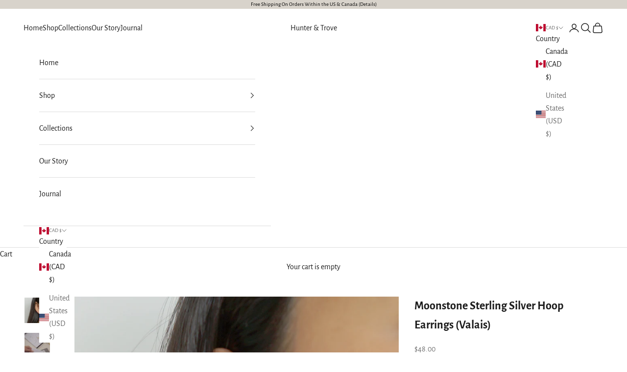

--- FILE ---
content_type: text/html; charset=utf-8
request_url: https://www.huntertrove.com/collections/silver-earrings/products/moonstone-sterling-silver-hoop-earrings-valais-6175
body_size: 44584
content:
<!doctype html>

<html lang="en" dir="ltr">
  <head>
    <meta charset="utf-8">
    <meta name="viewport" content="width=device-width, initial-scale=1.0, height=device-height, minimum-scale=1.0, maximum-scale=5.0">

    <title>Moonstone Sterling Silver Hoop Earrings (Valais)</title><meta name="description" content="Dainty sterling silver hoop earrings with sparkly suspended moonstone, are the perfect finish to a stylish outfit. *Free shipping for orders to USA and Canada, and no duties and customs fees.* &amp;gt; Silver hoops are 16mm in diameter &amp;gt; Our gemstones are natural and individual. Some may show natural inclusions and irre"><link rel="canonical" href="https://www.huntertrove.com/products/moonstone-sterling-silver-hoop-earrings-valais-6175"><link rel="shortcut icon" href="//www.huntertrove.com/cdn/shop/files/Favicon_2025.png?v=1746029870&width=96">
      <link rel="apple-touch-icon" href="//www.huntertrove.com/cdn/shop/files/Favicon_2025.png?v=1746029870&width=180"><link rel="preconnect" href="https://fonts.shopifycdn.com" crossorigin><link rel="preload" href="//www.huntertrove.com/cdn/fonts/halant/halant_n4.7a3ca1dd5e401bca6e0e60419988fc6cfb4396fb.woff2" as="font" type="font/woff2" crossorigin><link rel="preload" href="//www.huntertrove.com/cdn/fonts/alegreya_sans/alegreyasans_n4.e332e76eefe545db0f9180cd382ce06e2f88055f.woff2" as="font" type="font/woff2" crossorigin><meta property="og:type" content="product">
  <meta property="og:title" content="Moonstone Sterling Silver Hoop Earrings (Valais)">
  <meta property="product:price:amount" content="48.00">
  <meta property="product:price:currency" content="CAD"><meta property="og:image" content="http://www.huntertrove.com/cdn/shop/products/il_fullxfull.1667813647_9gw5_a64c3368-14f4-4da4-addf-074aff4d7cad.jpg?v=1684963592&width=2048">
  <meta property="og:image:secure_url" content="https://www.huntertrove.com/cdn/shop/products/il_fullxfull.1667813647_9gw5_a64c3368-14f4-4da4-addf-074aff4d7cad.jpg?v=1684963592&width=2048">
  <meta property="og:image:width" content="2119">
  <meta property="og:image:height" content="2119"><meta property="og:description" content="Dainty sterling silver hoop earrings with sparkly suspended moonstone, are the perfect finish to a stylish outfit. *Free shipping for orders to USA and Canada, and no duties and customs fees.* &amp;gt; Silver hoops are 16mm in diameter &amp;gt; Our gemstones are natural and individual. Some may show natural inclusions and irre"><meta property="og:url" content="https://www.huntertrove.com/products/moonstone-sterling-silver-hoop-earrings-valais-6175">
<meta property="og:site_name" content="Hunter &amp; Trove"><meta name="twitter:card" content="summary"><meta name="twitter:title" content="Moonstone Sterling Silver Hoop Earrings (Valais)">
  <meta name="twitter:description" content="Dainty sterling silver hoop earrings with sparkly suspended moonstone, are the perfect finish to a stylish outfit. *Free shipping for orders to USA and Canada, and no duties and customs fees.* &amp;gt; Silver hoops are 16mm in diameter &amp;gt; Our gemstones are natural and individual. Some may show natural inclusions and irregularities of the stone. Our moonstone can range from milky white to clear and is more subtle in color (less rainbow flash) - if you have a preference please let us know. &amp;gt; Two earrings in one: easily remove the gemstones if you wish to wear simple silver hoops &amp;gt; Also available in 14K Gold-fill . . . . . . . . . . . . . . . . . . . . . . . . . . . . . . . . . ."><meta name="twitter:image" content="https://www.huntertrove.com/cdn/shop/products/il_fullxfull.1667813647_9gw5_a64c3368-14f4-4da4-addf-074aff4d7cad.jpg?crop=center&height=1200&v=1684963592&width=1200">
  <meta name="twitter:image:alt" content="Moonstone Sterling Silver Hoop Earrings (Valais) // Gifts for her // Handmade earrings // Minimalist jewelry"><script async crossorigin fetchpriority="high" src="/cdn/shopifycloud/importmap-polyfill/es-modules-shim.2.4.0.js"></script>
<script type="application/ld+json">{"@context":"http:\/\/schema.org\/","@id":"\/products\/moonstone-sterling-silver-hoop-earrings-valais-6175#product","@type":"ProductGroup","brand":{"@type":"Brand","name":"Hunter \u0026 Trove"},"category":"Earrings","description":"Dainty sterling silver hoop earrings with sparkly suspended moonstone, are the perfect finish to a stylish outfit.\n*Free shipping for orders to USA and Canada, and no duties and customs fees.*\n\u0026gt; Silver hoops are 16mm in diameter \u0026gt; Our gemstones are natural and individual. Some may show natural inclusions and irregularities of the stone. Our moonstone can range from milky white to clear and is more subtle in color (less rainbow flash) - if you have a preference please let us know. \u0026gt; Two earrings in one: easily remove the gemstones if you wish to wear simple silver hoops \u0026gt; Also available in 14K Gold-fill\n. . . . . . . . . . . . . . . . . . . . . . . . . . . . . . . . . . . . . . . . .\nWHAT IS STERLING SILVER\nOur silver pieces are high quality solid 925 Sterling Silver (92.5% solid silver blended with other metals such as copper for strength), and a great option for daily wear. If it tarnishes over time, easily polish it back to its original shine.\n. . . . . . . . . . . . . . . . . . . . . . . . . . . . . . . . . . . . . . . . . .\nPACKAGING: If you purchase multiple items and need each piece in separate jewelry boxes, please make a note in the comments during checkout. Otherwise to be eco-friendly we may combine multiple pieces into one box.\n. . . . . . . . . . . . . . . . . . . . . . . . . . . . . . . . . . . . . . . . . .\nLET’S CONNECT!\nWebsite: www.HunterTrove.com Instagram: @huntertrove Tiktok: @huntertrove Pinterest: www.pinterest.com\/huntertrove Facebook: www.facebook.com\/huntertrove Shop: www.etsy.com\/ca\/shop\/HunterAndTrove\n. . . . . . . . . . . . . . . . . . . . . . . . . . . . . . . . . . . . . . . . . .\n100% HAPPINESS GUARANTEE\nWe want you to be 100% satisfied with your jewelry! If there are any issues or anything we can do to make you love it more, please let us know.\nThank you for supporting our small business!","hasVariant":[{"@id":"\/products\/moonstone-sterling-silver-hoop-earrings-valais-6175?variant=15278560772145#variant","@type":"Product","image":"https:\/\/www.huntertrove.com\/cdn\/shop\/products\/il_fullxfull.1799590148_1iil_7f6faf5b-8d39-4057-8f9a-885573d9c80c.jpg?v=1684963605\u0026width=1920","name":"Moonstone Sterling Silver Hoop Earrings (Valais) - Moonstone","offers":{"@id":"\/products\/moonstone-sterling-silver-hoop-earrings-valais-6175?variant=15278560772145#offer","@type":"Offer","availability":"http:\/\/schema.org\/InStock","price":"48.00","priceCurrency":"CAD","url":"https:\/\/www.huntertrove.com\/products\/moonstone-sterling-silver-hoop-earrings-valais-6175?variant=15278560772145"},"sku":"E150SSMO"},{"@id":"\/products\/moonstone-sterling-silver-hoop-earrings-valais-6175?variant=15278560804913#variant","@type":"Product","image":"https:\/\/www.huntertrove.com\/cdn\/shop\/products\/il_fullxfull.1847060029_9r4c_65efa92e-6b5a-4494-b1f2-84771a4bc73c.jpg?v=1684963605\u0026width=1920","name":"Moonstone Sterling Silver Hoop Earrings (Valais) - Garnet","offers":{"@id":"\/products\/moonstone-sterling-silver-hoop-earrings-valais-6175?variant=15278560804913#offer","@type":"Offer","availability":"http:\/\/schema.org\/InStock","price":"48.00","priceCurrency":"CAD","url":"https:\/\/www.huntertrove.com\/products\/moonstone-sterling-silver-hoop-earrings-valais-6175?variant=15278560804913"},"sku":"E150SSGA"},{"@id":"\/products\/moonstone-sterling-silver-hoop-earrings-valais-6175?variant=15278560837681#variant","@type":"Product","image":"https:\/\/www.huntertrove.com\/cdn\/shop\/products\/il_fullxfull.1847059581_87km_cde480e5-2f36-4ad8-88d7-68181515961f.jpg?v=1684963605\u0026width=1920","name":"Moonstone Sterling Silver Hoop Earrings (Valais) - Chalcedony","offers":{"@id":"\/products\/moonstone-sterling-silver-hoop-earrings-valais-6175?variant=15278560837681#offer","@type":"Offer","availability":"http:\/\/schema.org\/InStock","price":"48.00","priceCurrency":"CAD","url":"https:\/\/www.huntertrove.com\/products\/moonstone-sterling-silver-hoop-earrings-valais-6175?variant=15278560837681"},"sku":"E150SSCH"},{"@id":"\/products\/moonstone-sterling-silver-hoop-earrings-valais-6175?variant=15278560870449#variant","@type":"Product","image":"https:\/\/www.huntertrove.com\/cdn\/shop\/products\/il_fullxfull.1783083625_ahak_89e7e05d-bead-4db1-8fff-4bcd934dfa9d.jpg?v=1684963605\u0026width=1920","name":"Moonstone Sterling Silver Hoop Earrings (Valais) - Emerald","offers":{"@id":"\/products\/moonstone-sterling-silver-hoop-earrings-valais-6175?variant=15278560870449#offer","@type":"Offer","availability":"http:\/\/schema.org\/InStock","price":"48.00","priceCurrency":"CAD","url":"https:\/\/www.huntertrove.com\/products\/moonstone-sterling-silver-hoop-earrings-valais-6175?variant=15278560870449"},"sku":"E150SSEM"},{"@id":"\/products\/moonstone-sterling-silver-hoop-earrings-valais-6175?variant=15278560903217#variant","@type":"Product","image":"https:\/\/www.huntertrove.com\/cdn\/shop\/products\/il_fullxfull.1799590706_a54w_e8965e05-210c-41b4-bfb3-4bcd6c22ed88.jpg?v=1684963605\u0026width=1920","name":"Moonstone Sterling Silver Hoop Earrings (Valais) - Citrine","offers":{"@id":"\/products\/moonstone-sterling-silver-hoop-earrings-valais-6175?variant=15278560903217#offer","@type":"Offer","availability":"http:\/\/schema.org\/InStock","price":"48.00","priceCurrency":"CAD","url":"https:\/\/www.huntertrove.com\/products\/moonstone-sterling-silver-hoop-earrings-valais-6175?variant=15278560903217"},"sku":"E150SSCI"},{"@id":"\/products\/moonstone-sterling-silver-hoop-earrings-valais-6175?variant=15278560935985#variant","@type":"Product","image":"https:\/\/www.huntertrove.com\/cdn\/shop\/products\/il_fullxfull.1799591280_26jo_0c3e2a82-a227-45fb-8387-9c675cd511ea.jpg?v=1684963605\u0026width=1920","name":"Moonstone Sterling Silver Hoop Earrings (Valais) - Peridot","offers":{"@id":"\/products\/moonstone-sterling-silver-hoop-earrings-valais-6175?variant=15278560935985#offer","@type":"Offer","availability":"http:\/\/schema.org\/InStock","price":"48.00","priceCurrency":"CAD","url":"https:\/\/www.huntertrove.com\/products\/moonstone-sterling-silver-hoop-earrings-valais-6175?variant=15278560935985"},"sku":"E150SSPE"},{"@id":"\/products\/moonstone-sterling-silver-hoop-earrings-valais-6175?variant=40804720410707#variant","@type":"Product","image":"https:\/\/www.huntertrove.com\/cdn\/shop\/products\/il_fullxfull.1667813647_9gw5_a64c3368-14f4-4da4-addf-074aff4d7cad.jpg?v=1684963592\u0026width=1920","name":"Moonstone Sterling Silver Hoop Earrings (Valais) - Labradorite","offers":{"@id":"\/products\/moonstone-sterling-silver-hoop-earrings-valais-6175?variant=40804720410707#offer","@type":"Offer","availability":"http:\/\/schema.org\/InStock","price":"48.00","priceCurrency":"CAD","url":"https:\/\/www.huntertrove.com\/products\/moonstone-sterling-silver-hoop-earrings-valais-6175?variant=40804720410707"},"sku":"E150SSLA"}],"name":"Moonstone Sterling Silver Hoop Earrings (Valais)","productGroupID":"1868105875505","url":"https:\/\/www.huntertrove.com\/products\/moonstone-sterling-silver-hoop-earrings-valais-6175"}</script><script type="application/ld+json">
  {
    "@context": "https://schema.org",
    "@type": "BreadcrumbList",
    "itemListElement": [{
        "@type": "ListItem",
        "position": 1,
        "name": "Home",
        "item": "https://www.huntertrove.com"
      },{
            "@type": "ListItem",
            "position": 2,
            "name": "Silver Earrings",
            "item": "https://www.huntertrove.com/collections/silver-earrings"
          }, {
            "@type": "ListItem",
            "position": 3,
            "name": "Moonstone Sterling Silver Hoop Earrings (Valais)",
            "item": "https://www.huntertrove.com/products/moonstone-sterling-silver-hoop-earrings-valais-6175"
          }]
  }
</script><style>/* Typography (heading) */
  @font-face {
  font-family: Halant;
  font-weight: 400;
  font-style: normal;
  font-display: fallback;
  src: url("//www.huntertrove.com/cdn/fonts/halant/halant_n4.7a3ca1dd5e401bca6e0e60419988fc6cfb4396fb.woff2") format("woff2"),
       url("//www.huntertrove.com/cdn/fonts/halant/halant_n4.38c179b4994871894f8956587b45f527a9326a7a.woff") format("woff");
}

/* Typography (body) */
  @font-face {
  font-family: "Alegreya Sans";
  font-weight: 400;
  font-style: normal;
  font-display: fallback;
  src: url("//www.huntertrove.com/cdn/fonts/alegreya_sans/alegreyasans_n4.e332e76eefe545db0f9180cd382ce06e2f88055f.woff2") format("woff2"),
       url("//www.huntertrove.com/cdn/fonts/alegreya_sans/alegreyasans_n4.2f538e6a7581234d2f67054a40fbfd36d80c2e56.woff") format("woff");
}

@font-face {
  font-family: "Alegreya Sans";
  font-weight: 400;
  font-style: italic;
  font-display: fallback;
  src: url("//www.huntertrove.com/cdn/fonts/alegreya_sans/alegreyasans_i4.7156278bb23e48db294dc221d52a46fdc0183947.woff2") format("woff2"),
       url("//www.huntertrove.com/cdn/fonts/alegreya_sans/alegreyasans_i4.7283a068f87063ea0a478d58f299dd97afe5e064.woff") format("woff");
}

@font-face {
  font-family: "Alegreya Sans";
  font-weight: 700;
  font-style: normal;
  font-display: fallback;
  src: url("//www.huntertrove.com/cdn/fonts/alegreya_sans/alegreyasans_n7.3d9476fb0ebeda6ade9688d66cdb9524e329b866.woff2") format("woff2"),
       url("//www.huntertrove.com/cdn/fonts/alegreya_sans/alegreyasans_n7.f29cc7ebdc42d1112e7f77e7b4655fa02c985111.woff") format("woff");
}

@font-face {
  font-family: "Alegreya Sans";
  font-weight: 700;
  font-style: italic;
  font-display: fallback;
  src: url("//www.huntertrove.com/cdn/fonts/alegreya_sans/alegreyasans_i7.55aed94c5c86deedc38bc8fc0b8f7fe64ec06c3a.woff2") format("woff2"),
       url("//www.huntertrove.com/cdn/fonts/alegreya_sans/alegreyasans_i7.b894eb092626c7721e865b7909f1ef5f5df8d3ac.woff") format("woff");
}

:root {
    /* Container */
    --container-max-width: 100%;
    --container-xxs-max-width: 27.5rem; /* 440px */
    --container-xs-max-width: 42.5rem; /* 680px */
    --container-sm-max-width: 61.25rem; /* 980px */
    --container-md-max-width: 71.875rem; /* 1150px */
    --container-lg-max-width: 78.75rem; /* 1260px */
    --container-xl-max-width: 85rem; /* 1360px */
    --container-gutter: 1.25rem;

    --section-vertical-spacing: 2.5rem;
    --section-vertical-spacing-tight:2.5rem;

    --section-stack-gap:2.25rem;
    --section-stack-gap-tight:2.25rem;

    /* Form settings */
    --form-gap: 1.25rem; /* Gap between fieldset and submit button */
    --fieldset-gap: 1rem; /* Gap between each form input within a fieldset */
    --form-control-gap: 0.625rem; /* Gap between input and label (ignored for floating label) */
    --checkbox-control-gap: 0.75rem; /* Horizontal gap between checkbox and its associated label */
    --input-padding-block: 0.65rem; /* Vertical padding for input, textarea and native select */
    --input-padding-inline: 0.8rem; /* Horizontal padding for input, textarea and native select */
    --checkbox-size: 0.875rem; /* Size (width and height) for checkbox */

    /* Other sizes */
    --sticky-area-height: calc(var(--announcement-bar-is-sticky, 0) * var(--announcement-bar-height, 0px) + var(--header-is-sticky, 0) * var(--header-is-visible, 1) * var(--header-height, 0px));

    /* RTL support */
    --transform-logical-flip: 1;
    --transform-origin-start: left;
    --transform-origin-end: right;

    /**
     * ---------------------------------------------------------------------
     * TYPOGRAPHY
     * ---------------------------------------------------------------------
     */

    /* Font properties */
    --heading-font-family: Halant, serif;
    --heading-font-weight: 400;
    --heading-font-style: normal;
    --heading-text-transform: uppercase;
    --heading-letter-spacing: 0.18em;
    --text-font-family: "Alegreya Sans", sans-serif;
    --text-font-weight: 400;
    --text-font-style: normal;
    --text-letter-spacing: 0.0em;
    --button-font: var(--text-font-style) var(--text-font-weight) var(--text-sm) / 1.65 var(--text-font-family);
    --button-text-transform: uppercase;
    --button-letter-spacing: 0.18em;

    /* Font sizes */--text-heading-size-factor: 1.2;
    --text-h1: max(0.6875rem, clamp(1.375rem, 1.146341463414634rem + 0.975609756097561vw, 2rem) * var(--text-heading-size-factor));
    --text-h2: max(0.6875rem, clamp(1.25rem, 1.0670731707317074rem + 0.7804878048780488vw, 1.75rem) * var(--text-heading-size-factor));
    --text-h3: max(0.6875rem, clamp(1.125rem, 1.0335365853658536rem + 0.3902439024390244vw, 1.375rem) * var(--text-heading-size-factor));
    --text-h4: max(0.6875rem, clamp(1rem, 0.9542682926829268rem + 0.1951219512195122vw, 1.125rem) * var(--text-heading-size-factor));
    --text-h5: calc(0.875rem * var(--text-heading-size-factor));
    --text-h6: calc(0.75rem * var(--text-heading-size-factor));

    --text-xs: 1.0rem;
    --text-sm: 1.0625rem;
    --text-base: 1.125rem;
    --text-lg: 1.25rem;
    --text-xl: 1.25rem;

    /* Rounded variables (used for border radius) */
    --rounded-full: 9999px;
    --button-border-radius: 0.0rem;
    --input-border-radius: 0.0rem;

    /* Box shadow */
    --shadow-sm: 0 2px 8px rgb(0 0 0 / 0.05);
    --shadow: 0 5px 15px rgb(0 0 0 / 0.05);
    --shadow-md: 0 5px 30px rgb(0 0 0 / 0.05);
    --shadow-block: px px px rgb(var(--text-primary) / 0.0);

    /**
     * ---------------------------------------------------------------------
     * OTHER
     * ---------------------------------------------------------------------
     */

    --checkmark-svg-url: url(//www.huntertrove.com/cdn/shop/t/6/assets/checkmark.svg?v=5085511394707007931727202176);
    --cursor-zoom-in-svg-url: url(//www.huntertrove.com/cdn/shop/t/6/assets/cursor-zoom-in.svg?v=112480252220988712521726947616);
  }

  [dir="rtl"]:root {
    /* RTL support */
    --transform-logical-flip: -1;
    --transform-origin-start: right;
    --transform-origin-end: left;
  }

  @media screen and (min-width: 700px) {
    :root {
      /* Typography (font size) */
      --text-xs: 0.875rem;
      --text-sm: 0.9375rem;
      --text-base: 1.0rem;
      --text-lg: 1.125rem;
      --text-xl: 1.375rem;

      /* Spacing settings */
      --container-gutter: 2rem;
    }
  }

  @media screen and (min-width: 1000px) {
    :root {
      /* Spacing settings */
      --container-gutter: 3rem;

      --section-vertical-spacing: 4rem;
      --section-vertical-spacing-tight: 4rem;

      --section-stack-gap:3rem;
      --section-stack-gap-tight:3rem;
    }
  }:root {/* Overlay used for modal */
    --page-overlay: 0 0 0 / 0.4;

    /* We use the first scheme background as default */
    --page-background: ;

    /* Product colors */
    --on-sale-text: 227 44 43;
    --on-sale-badge-background: 227 44 43;
    --on-sale-badge-text: 255 255 255;
    --sold-out-badge-background: 239 239 239;
    --sold-out-badge-text: 0 0 0 / 0.65;
    --custom-badge-background: 28 28 28;
    --custom-badge-text: 255 255 255;
    --star-color: 28 28 28;

    /* Status colors */
    --success-background: 212 227 203;
    --success-text: 48 122 7;
    --warning-background: 253 241 224;
    --warning-text: 237 138 0;
    --error-background: 243 204 204;
    --error-text: 203 43 43;
  }.color-scheme--scheme-1 {
      /* Color settings */--accent: 216 211 203;
      --text-color: 28 28 28;
      --background: 255 255 255 / 1.0;
      --background-without-opacity: 255 255 255;
      --background-gradient: ;--border-color: 221 221 221;/* Button colors */
      --button-background: 216 211 203;
      --button-text-color: 0 0 0;

      /* Circled buttons */
      --circle-button-background: 255 255 255;
      --circle-button-text-color: 28 28 28;
    }.shopify-section:has(.section-spacing.color-scheme--bg-54922f2e920ba8346f6dc0fba343d673) + .shopify-section:has(.section-spacing.color-scheme--bg-54922f2e920ba8346f6dc0fba343d673:not(.bordered-section)) .section-spacing {
      padding-block-start: 0;
    }.color-scheme--scheme-2 {
      /* Color settings */--accent: 216 211 203;
      --text-color: 28 28 28;
      --background: 255 255 255 / 1.0;
      --background-without-opacity: 255 255 255;
      --background-gradient: ;--border-color: 221 221 221;/* Button colors */
      --button-background: 216 211 203;
      --button-text-color: 0 0 0;

      /* Circled buttons */
      --circle-button-background: 255 255 255;
      --circle-button-text-color: 28 28 28;
    }.shopify-section:has(.section-spacing.color-scheme--bg-54922f2e920ba8346f6dc0fba343d673) + .shopify-section:has(.section-spacing.color-scheme--bg-54922f2e920ba8346f6dc0fba343d673:not(.bordered-section)) .section-spacing {
      padding-block-start: 0;
    }.color-scheme--scheme-3 {
      /* Color settings */--accent: 255 255 255;
      --text-color: 0 0 0;
      --background: 216 211 203 / 1.0;
      --background-without-opacity: 216 211 203;
      --background-gradient: ;--border-color: 184 179 173;/* Button colors */
      --button-background: 255 255 255;
      --button-text-color: 28 28 28;

      /* Circled buttons */
      --circle-button-background: 255 255 255;
      --circle-button-text-color: 28 28 28;
    }.shopify-section:has(.section-spacing.color-scheme--bg-801c63d8e3a4ab2282d5c85491771295) + .shopify-section:has(.section-spacing.color-scheme--bg-801c63d8e3a4ab2282d5c85491771295:not(.bordered-section)) .section-spacing {
      padding-block-start: 0;
    }.color-scheme--scheme-4 {
      /* Color settings */--accent: 255 255 255;
      --text-color: 0 0 0;
      --background: 216 211 203 / 1.0;
      --background-without-opacity: 216 211 203;
      --background-gradient: ;--border-color: 184 179 173;/* Button colors */
      --button-background: 255 255 255;
      --button-text-color: 28 28 28;

      /* Circled buttons */
      --circle-button-background: 255 255 255;
      --circle-button-text-color: 28 28 28;
    }.shopify-section:has(.section-spacing.color-scheme--bg-801c63d8e3a4ab2282d5c85491771295) + .shopify-section:has(.section-spacing.color-scheme--bg-801c63d8e3a4ab2282d5c85491771295:not(.bordered-section)) .section-spacing {
      padding-block-start: 0;
    }.color-scheme--scheme-297fd2ac-5209-443e-b154-fd1429ce7fa1 {
      /* Color settings */--accent: 255 255 255;
      --text-color: 28 28 28;
      --background: 0 0 0 / 0.0;
      --background-without-opacity: 0 0 0;
      --background-gradient: ;--border-color: 28 28 28;/* Button colors */
      --button-background: 255 255 255;
      --button-text-color: 0 0 0;

      /* Circled buttons */
      --circle-button-background: 255 255 255;
      --circle-button-text-color: 28 28 28;
    }.shopify-section:has(.section-spacing.color-scheme--bg-3671eee015764974ee0aef1536023e0f) + .shopify-section:has(.section-spacing.color-scheme--bg-3671eee015764974ee0aef1536023e0f:not(.bordered-section)) .section-spacing {
      padding-block-start: 0;
    }.color-scheme--dialog {
      /* Color settings */--accent: 216 211 203;
      --text-color: 28 28 28;
      --background: 255 255 255 / 1.0;
      --background-without-opacity: 255 255 255;
      --background-gradient: ;--border-color: 221 221 221;/* Button colors */
      --button-background: 216 211 203;
      --button-text-color: 0 0 0;

      /* Circled buttons */
      --circle-button-background: 255 255 255;
      --circle-button-text-color: 28 28 28;
    }
</style><script>
  // This allows to expose several variables to the global scope, to be used in scripts
  window.themeVariables = {
    settings: {
      showPageTransition: false,
      pageType: "product",
      moneyFormat: "${{amount}}",
      moneyWithCurrencyFormat: "${{amount}} CAD",
      currencyCodeEnabled: false,
      cartType: "drawer",
      staggerMenuApparition: true
    },

    strings: {
      addedToCart: "Added to your cart!",
      closeGallery: "Close gallery",
      zoomGallery: "Zoom picture",
      errorGallery: "Image cannot be loaded",
      shippingEstimatorNoResults: "Sorry, we do not ship to your address.",
      shippingEstimatorOneResult: "There is one shipping rate for your address:",
      shippingEstimatorMultipleResults: "There are several shipping rates for your address:",
      shippingEstimatorError: "One or more error occurred while retrieving shipping rates:",
      next: "Next",
      previous: "Previous"
    },

    mediaQueries: {
      'sm': 'screen and (min-width: 700px)',
      'md': 'screen and (min-width: 1000px)',
      'lg': 'screen and (min-width: 1150px)',
      'xl': 'screen and (min-width: 1400px)',
      '2xl': 'screen and (min-width: 1600px)',
      'sm-max': 'screen and (max-width: 699px)',
      'md-max': 'screen and (max-width: 999px)',
      'lg-max': 'screen and (max-width: 1149px)',
      'xl-max': 'screen and (max-width: 1399px)',
      '2xl-max': 'screen and (max-width: 1599px)',
      'motion-safe': '(prefers-reduced-motion: no-preference)',
      'motion-reduce': '(prefers-reduced-motion: reduce)',
      'supports-hover': 'screen and (pointer: fine)',
      'supports-touch': 'screen and (hover: none)'
    }
  };</script><script>
      if (!(HTMLScriptElement.supports && HTMLScriptElement.supports('importmap'))) {
        const importMapPolyfill = document.createElement('script');
        importMapPolyfill.async = true;
        importMapPolyfill.src = "//www.huntertrove.com/cdn/shop/t/6/assets/es-module-shims.min.js?v=140375185335194536761726947201";

        document.head.appendChild(importMapPolyfill);
      }
    </script>

    <script type="importmap">{
        "imports": {
          "vendor": "//www.huntertrove.com/cdn/shop/t/6/assets/vendor.min.js?v=90848652276903619941726947201",
          "theme": "//www.huntertrove.com/cdn/shop/t/6/assets/theme.js?v=135502145494228332551726947201",
          "photoswipe": "//www.huntertrove.com/cdn/shop/t/6/assets/photoswipe.min.js?v=20290624223189769891726947201"
        }
      }
    </script>

    <script type="module" src="//www.huntertrove.com/cdn/shop/t/6/assets/vendor.min.js?v=90848652276903619941726947201"></script>
    <script type="module" src="//www.huntertrove.com/cdn/shop/t/6/assets/theme.js?v=135502145494228332551726947201"></script>

    <script>window.performance && window.performance.mark && window.performance.mark('shopify.content_for_header.start');</script><meta name="google-site-verification" content="iE9fTnaqVTYD4ZCC5OWCM2QrLlw650DM8Yer30MfsdU">
<meta id="shopify-digital-wallet" name="shopify-digital-wallet" content="/2041020465/digital_wallets/dialog">
<meta name="shopify-checkout-api-token" content="f8337fac1f0d9dbd852b9071084fc50b">
<meta id="in-context-paypal-metadata" data-shop-id="2041020465" data-venmo-supported="false" data-environment="production" data-locale="en_US" data-paypal-v4="true" data-currency="CAD">
<link rel="alternate" type="application/json+oembed" href="https://www.huntertrove.com/products/moonstone-sterling-silver-hoop-earrings-valais-6175.oembed">
<script async="async" src="/checkouts/internal/preloads.js?locale=en-CA"></script>
<link rel="preconnect" href="https://shop.app" crossorigin="anonymous">
<script async="async" src="https://shop.app/checkouts/internal/preloads.js?locale=en-CA&shop_id=2041020465" crossorigin="anonymous"></script>
<script id="apple-pay-shop-capabilities" type="application/json">{"shopId":2041020465,"countryCode":"CA","currencyCode":"CAD","merchantCapabilities":["supports3DS"],"merchantId":"gid:\/\/shopify\/Shop\/2041020465","merchantName":"Hunter \u0026 Trove","requiredBillingContactFields":["postalAddress","email"],"requiredShippingContactFields":["postalAddress","email"],"shippingType":"shipping","supportedNetworks":["visa","masterCard","amex","discover","interac","jcb"],"total":{"type":"pending","label":"Hunter \u0026 Trove","amount":"1.00"},"shopifyPaymentsEnabled":true,"supportsSubscriptions":true}</script>
<script id="shopify-features" type="application/json">{"accessToken":"f8337fac1f0d9dbd852b9071084fc50b","betas":["rich-media-storefront-analytics"],"domain":"www.huntertrove.com","predictiveSearch":true,"shopId":2041020465,"locale":"en"}</script>
<script>var Shopify = Shopify || {};
Shopify.shop = "hunter-trove.myshopify.com";
Shopify.locale = "en";
Shopify.currency = {"active":"CAD","rate":"1.0"};
Shopify.country = "CA";
Shopify.theme = {"name":"Prestige","id":131077079123,"schema_name":"Prestige","schema_version":"10.2.0","theme_store_id":855,"role":"main"};
Shopify.theme.handle = "null";
Shopify.theme.style = {"id":null,"handle":null};
Shopify.cdnHost = "www.huntertrove.com/cdn";
Shopify.routes = Shopify.routes || {};
Shopify.routes.root = "/";</script>
<script type="module">!function(o){(o.Shopify=o.Shopify||{}).modules=!0}(window);</script>
<script>!function(o){function n(){var o=[];function n(){o.push(Array.prototype.slice.apply(arguments))}return n.q=o,n}var t=o.Shopify=o.Shopify||{};t.loadFeatures=n(),t.autoloadFeatures=n()}(window);</script>
<script>
  window.ShopifyPay = window.ShopifyPay || {};
  window.ShopifyPay.apiHost = "shop.app\/pay";
  window.ShopifyPay.redirectState = null;
</script>
<script id="shop-js-analytics" type="application/json">{"pageType":"product"}</script>
<script defer="defer" async type="module" src="//www.huntertrove.com/cdn/shopifycloud/shop-js/modules/v2/client.init-shop-cart-sync_BApSsMSl.en.esm.js"></script>
<script defer="defer" async type="module" src="//www.huntertrove.com/cdn/shopifycloud/shop-js/modules/v2/chunk.common_CBoos6YZ.esm.js"></script>
<script type="module">
  await import("//www.huntertrove.com/cdn/shopifycloud/shop-js/modules/v2/client.init-shop-cart-sync_BApSsMSl.en.esm.js");
await import("//www.huntertrove.com/cdn/shopifycloud/shop-js/modules/v2/chunk.common_CBoos6YZ.esm.js");

  window.Shopify.SignInWithShop?.initShopCartSync?.({"fedCMEnabled":true,"windoidEnabled":true});

</script>
<script defer="defer" async type="module" src="//www.huntertrove.com/cdn/shopifycloud/shop-js/modules/v2/client.payment-terms_BHOWV7U_.en.esm.js"></script>
<script defer="defer" async type="module" src="//www.huntertrove.com/cdn/shopifycloud/shop-js/modules/v2/chunk.common_CBoos6YZ.esm.js"></script>
<script defer="defer" async type="module" src="//www.huntertrove.com/cdn/shopifycloud/shop-js/modules/v2/chunk.modal_Bu1hFZFC.esm.js"></script>
<script type="module">
  await import("//www.huntertrove.com/cdn/shopifycloud/shop-js/modules/v2/client.payment-terms_BHOWV7U_.en.esm.js");
await import("//www.huntertrove.com/cdn/shopifycloud/shop-js/modules/v2/chunk.common_CBoos6YZ.esm.js");
await import("//www.huntertrove.com/cdn/shopifycloud/shop-js/modules/v2/chunk.modal_Bu1hFZFC.esm.js");

  
</script>
<script>
  window.Shopify = window.Shopify || {};
  if (!window.Shopify.featureAssets) window.Shopify.featureAssets = {};
  window.Shopify.featureAssets['shop-js'] = {"shop-cart-sync":["modules/v2/client.shop-cart-sync_DJczDl9f.en.esm.js","modules/v2/chunk.common_CBoos6YZ.esm.js"],"init-fed-cm":["modules/v2/client.init-fed-cm_BzwGC0Wi.en.esm.js","modules/v2/chunk.common_CBoos6YZ.esm.js"],"init-windoid":["modules/v2/client.init-windoid_BS26ThXS.en.esm.js","modules/v2/chunk.common_CBoos6YZ.esm.js"],"shop-cash-offers":["modules/v2/client.shop-cash-offers_DthCPNIO.en.esm.js","modules/v2/chunk.common_CBoos6YZ.esm.js","modules/v2/chunk.modal_Bu1hFZFC.esm.js"],"shop-button":["modules/v2/client.shop-button_D_JX508o.en.esm.js","modules/v2/chunk.common_CBoos6YZ.esm.js"],"init-shop-email-lookup-coordinator":["modules/v2/client.init-shop-email-lookup-coordinator_DFwWcvrS.en.esm.js","modules/v2/chunk.common_CBoos6YZ.esm.js"],"shop-toast-manager":["modules/v2/client.shop-toast-manager_tEhgP2F9.en.esm.js","modules/v2/chunk.common_CBoos6YZ.esm.js"],"shop-login-button":["modules/v2/client.shop-login-button_DwLgFT0K.en.esm.js","modules/v2/chunk.common_CBoos6YZ.esm.js","modules/v2/chunk.modal_Bu1hFZFC.esm.js"],"avatar":["modules/v2/client.avatar_BTnouDA3.en.esm.js"],"init-shop-cart-sync":["modules/v2/client.init-shop-cart-sync_BApSsMSl.en.esm.js","modules/v2/chunk.common_CBoos6YZ.esm.js"],"pay-button":["modules/v2/client.pay-button_BuNmcIr_.en.esm.js","modules/v2/chunk.common_CBoos6YZ.esm.js"],"init-shop-for-new-customer-accounts":["modules/v2/client.init-shop-for-new-customer-accounts_DrjXSI53.en.esm.js","modules/v2/client.shop-login-button_DwLgFT0K.en.esm.js","modules/v2/chunk.common_CBoos6YZ.esm.js","modules/v2/chunk.modal_Bu1hFZFC.esm.js"],"init-customer-accounts-sign-up":["modules/v2/client.init-customer-accounts-sign-up_TlVCiykN.en.esm.js","modules/v2/client.shop-login-button_DwLgFT0K.en.esm.js","modules/v2/chunk.common_CBoos6YZ.esm.js","modules/v2/chunk.modal_Bu1hFZFC.esm.js"],"shop-follow-button":["modules/v2/client.shop-follow-button_C5D3XtBb.en.esm.js","modules/v2/chunk.common_CBoos6YZ.esm.js","modules/v2/chunk.modal_Bu1hFZFC.esm.js"],"checkout-modal":["modules/v2/client.checkout-modal_8TC_1FUY.en.esm.js","modules/v2/chunk.common_CBoos6YZ.esm.js","modules/v2/chunk.modal_Bu1hFZFC.esm.js"],"init-customer-accounts":["modules/v2/client.init-customer-accounts_C0Oh2ljF.en.esm.js","modules/v2/client.shop-login-button_DwLgFT0K.en.esm.js","modules/v2/chunk.common_CBoos6YZ.esm.js","modules/v2/chunk.modal_Bu1hFZFC.esm.js"],"lead-capture":["modules/v2/client.lead-capture_Cq0gfm7I.en.esm.js","modules/v2/chunk.common_CBoos6YZ.esm.js","modules/v2/chunk.modal_Bu1hFZFC.esm.js"],"shop-login":["modules/v2/client.shop-login_BmtnoEUo.en.esm.js","modules/v2/chunk.common_CBoos6YZ.esm.js","modules/v2/chunk.modal_Bu1hFZFC.esm.js"],"payment-terms":["modules/v2/client.payment-terms_BHOWV7U_.en.esm.js","modules/v2/chunk.common_CBoos6YZ.esm.js","modules/v2/chunk.modal_Bu1hFZFC.esm.js"]};
</script>
<script>(function() {
  var isLoaded = false;
  function asyncLoad() {
    if (isLoaded) return;
    isLoaded = true;
    var urls = ["https:\/\/cdn.nfcube.com\/instafeed-302be49bf3585947fe9ae76df5099c52.js?shop=hunter-trove.myshopify.com"];
    for (var i = 0; i < urls.length; i++) {
      var s = document.createElement('script');
      s.type = 'text/javascript';
      s.async = true;
      s.src = urls[i];
      var x = document.getElementsByTagName('script')[0];
      x.parentNode.insertBefore(s, x);
    }
  };
  if(window.attachEvent) {
    window.attachEvent('onload', asyncLoad);
  } else {
    window.addEventListener('load', asyncLoad, false);
  }
})();</script>
<script id="__st">var __st={"a":2041020465,"offset":-28800,"reqid":"b9fcfa7f-8c04-44d4-a0e7-3c80ae9a231b-1768878186","pageurl":"www.huntertrove.com\/collections\/silver-earrings\/products\/moonstone-sterling-silver-hoop-earrings-valais-6175","u":"b296e5e78795","p":"product","rtyp":"product","rid":1868105875505};</script>
<script>window.ShopifyPaypalV4VisibilityTracking = true;</script>
<script id="captcha-bootstrap">!function(){'use strict';const t='contact',e='account',n='new_comment',o=[[t,t],['blogs',n],['comments',n],[t,'customer']],c=[[e,'customer_login'],[e,'guest_login'],[e,'recover_customer_password'],[e,'create_customer']],r=t=>t.map((([t,e])=>`form[action*='/${t}']:not([data-nocaptcha='true']) input[name='form_type'][value='${e}']`)).join(','),a=t=>()=>t?[...document.querySelectorAll(t)].map((t=>t.form)):[];function s(){const t=[...o],e=r(t);return a(e)}const i='password',u='form_key',d=['recaptcha-v3-token','g-recaptcha-response','h-captcha-response',i],f=()=>{try{return window.sessionStorage}catch{return}},m='__shopify_v',_=t=>t.elements[u];function p(t,e,n=!1){try{const o=window.sessionStorage,c=JSON.parse(o.getItem(e)),{data:r}=function(t){const{data:e,action:n}=t;return t[m]||n?{data:e,action:n}:{data:t,action:n}}(c);for(const[e,n]of Object.entries(r))t.elements[e]&&(t.elements[e].value=n);n&&o.removeItem(e)}catch(o){console.error('form repopulation failed',{error:o})}}const l='form_type',E='cptcha';function T(t){t.dataset[E]=!0}const w=window,h=w.document,L='Shopify',v='ce_forms',y='captcha';let A=!1;((t,e)=>{const n=(g='f06e6c50-85a8-45c8-87d0-21a2b65856fe',I='https://cdn.shopify.com/shopifycloud/storefront-forms-hcaptcha/ce_storefront_forms_captcha_hcaptcha.v1.5.2.iife.js',D={infoText:'Protected by hCaptcha',privacyText:'Privacy',termsText:'Terms'},(t,e,n)=>{const o=w[L][v],c=o.bindForm;if(c)return c(t,g,e,D).then(n);var r;o.q.push([[t,g,e,D],n]),r=I,A||(h.body.append(Object.assign(h.createElement('script'),{id:'captcha-provider',async:!0,src:r})),A=!0)});var g,I,D;w[L]=w[L]||{},w[L][v]=w[L][v]||{},w[L][v].q=[],w[L][y]=w[L][y]||{},w[L][y].protect=function(t,e){n(t,void 0,e),T(t)},Object.freeze(w[L][y]),function(t,e,n,w,h,L){const[v,y,A,g]=function(t,e,n){const i=e?o:[],u=t?c:[],d=[...i,...u],f=r(d),m=r(i),_=r(d.filter((([t,e])=>n.includes(e))));return[a(f),a(m),a(_),s()]}(w,h,L),I=t=>{const e=t.target;return e instanceof HTMLFormElement?e:e&&e.form},D=t=>v().includes(t);t.addEventListener('submit',(t=>{const e=I(t);if(!e)return;const n=D(e)&&!e.dataset.hcaptchaBound&&!e.dataset.recaptchaBound,o=_(e),c=g().includes(e)&&(!o||!o.value);(n||c)&&t.preventDefault(),c&&!n&&(function(t){try{if(!f())return;!function(t){const e=f();if(!e)return;const n=_(t);if(!n)return;const o=n.value;o&&e.removeItem(o)}(t);const e=Array.from(Array(32),(()=>Math.random().toString(36)[2])).join('');!function(t,e){_(t)||t.append(Object.assign(document.createElement('input'),{type:'hidden',name:u})),t.elements[u].value=e}(t,e),function(t,e){const n=f();if(!n)return;const o=[...t.querySelectorAll(`input[type='${i}']`)].map((({name:t})=>t)),c=[...d,...o],r={};for(const[a,s]of new FormData(t).entries())c.includes(a)||(r[a]=s);n.setItem(e,JSON.stringify({[m]:1,action:t.action,data:r}))}(t,e)}catch(e){console.error('failed to persist form',e)}}(e),e.submit())}));const S=(t,e)=>{t&&!t.dataset[E]&&(n(t,e.some((e=>e===t))),T(t))};for(const o of['focusin','change'])t.addEventListener(o,(t=>{const e=I(t);D(e)&&S(e,y())}));const B=e.get('form_key'),M=e.get(l),P=B&&M;t.addEventListener('DOMContentLoaded',(()=>{const t=y();if(P)for(const e of t)e.elements[l].value===M&&p(e,B);[...new Set([...A(),...v().filter((t=>'true'===t.dataset.shopifyCaptcha))])].forEach((e=>S(e,t)))}))}(h,new URLSearchParams(w.location.search),n,t,e,['guest_login'])})(!0,!0)}();</script>
<script integrity="sha256-4kQ18oKyAcykRKYeNunJcIwy7WH5gtpwJnB7kiuLZ1E=" data-source-attribution="shopify.loadfeatures" defer="defer" src="//www.huntertrove.com/cdn/shopifycloud/storefront/assets/storefront/load_feature-a0a9edcb.js" crossorigin="anonymous"></script>
<script crossorigin="anonymous" defer="defer" src="//www.huntertrove.com/cdn/shopifycloud/storefront/assets/shopify_pay/storefront-65b4c6d7.js?v=20250812"></script>
<script data-source-attribution="shopify.dynamic_checkout.dynamic.init">var Shopify=Shopify||{};Shopify.PaymentButton=Shopify.PaymentButton||{isStorefrontPortableWallets:!0,init:function(){window.Shopify.PaymentButton.init=function(){};var t=document.createElement("script");t.src="https://www.huntertrove.com/cdn/shopifycloud/portable-wallets/latest/portable-wallets.en.js",t.type="module",document.head.appendChild(t)}};
</script>
<script data-source-attribution="shopify.dynamic_checkout.buyer_consent">
  function portableWalletsHideBuyerConsent(e){var t=document.getElementById("shopify-buyer-consent"),n=document.getElementById("shopify-subscription-policy-button");t&&n&&(t.classList.add("hidden"),t.setAttribute("aria-hidden","true"),n.removeEventListener("click",e))}function portableWalletsShowBuyerConsent(e){var t=document.getElementById("shopify-buyer-consent"),n=document.getElementById("shopify-subscription-policy-button");t&&n&&(t.classList.remove("hidden"),t.removeAttribute("aria-hidden"),n.addEventListener("click",e))}window.Shopify?.PaymentButton&&(window.Shopify.PaymentButton.hideBuyerConsent=portableWalletsHideBuyerConsent,window.Shopify.PaymentButton.showBuyerConsent=portableWalletsShowBuyerConsent);
</script>
<script data-source-attribution="shopify.dynamic_checkout.cart.bootstrap">document.addEventListener("DOMContentLoaded",(function(){function t(){return document.querySelector("shopify-accelerated-checkout-cart, shopify-accelerated-checkout")}if(t())Shopify.PaymentButton.init();else{new MutationObserver((function(e,n){t()&&(Shopify.PaymentButton.init(),n.disconnect())})).observe(document.body,{childList:!0,subtree:!0})}}));
</script>
<link id="shopify-accelerated-checkout-styles" rel="stylesheet" media="screen" href="https://www.huntertrove.com/cdn/shopifycloud/portable-wallets/latest/accelerated-checkout-backwards-compat.css" crossorigin="anonymous">
<style id="shopify-accelerated-checkout-cart">
        #shopify-buyer-consent {
  margin-top: 1em;
  display: inline-block;
  width: 100%;
}

#shopify-buyer-consent.hidden {
  display: none;
}

#shopify-subscription-policy-button {
  background: none;
  border: none;
  padding: 0;
  text-decoration: underline;
  font-size: inherit;
  cursor: pointer;
}

#shopify-subscription-policy-button::before {
  box-shadow: none;
}

      </style>

<script>window.performance && window.performance.mark && window.performance.mark('shopify.content_for_header.end');</script>
<link href="//www.huntertrove.com/cdn/shop/t/6/assets/theme.css?v=132862024629262046061729004660" rel="stylesheet" type="text/css" media="all" /><!-- BEGIN app block: shopify://apps/instafeed/blocks/head-block/c447db20-095d-4a10-9725-b5977662c9d5 --><link rel="preconnect" href="https://cdn.nfcube.com/">
<link rel="preconnect" href="https://scontent.cdninstagram.com/">


  <script>
    document.addEventListener('DOMContentLoaded', function () {
      let instafeedScript = document.createElement('script');

      
        instafeedScript.src = 'https://cdn.nfcube.com/instafeed-302be49bf3585947fe9ae76df5099c52.js';
      

      document.body.appendChild(instafeedScript);
    });
  </script>





<!-- END app block --><!-- BEGIN app block: shopify://apps/judge-me-reviews/blocks/judgeme_core/61ccd3b1-a9f2-4160-9fe9-4fec8413e5d8 --><!-- Start of Judge.me Core -->






<link rel="dns-prefetch" href="https://cdnwidget.judge.me">
<link rel="dns-prefetch" href="https://cdn.judge.me">
<link rel="dns-prefetch" href="https://cdn1.judge.me">
<link rel="dns-prefetch" href="https://api.judge.me">

<script data-cfasync='false' class='jdgm-settings-script'>window.jdgmSettings={"pagination":5,"disable_web_reviews":false,"badge_no_review_text":"No reviews","badge_n_reviews_text":"{{ n }} review/reviews","hide_badge_preview_if_no_reviews":true,"badge_hide_text":false,"enforce_center_preview_badge":false,"widget_title":"Customer Reviews","widget_open_form_text":"Write a review","widget_close_form_text":"Cancel review","widget_refresh_page_text":"Refresh page","widget_summary_text":"Based on {{ number_of_reviews }} review/reviews","widget_no_review_text":"Be the first to write a review","widget_name_field_text":"Display name","widget_verified_name_field_text":"Verified Name (public)","widget_name_placeholder_text":"Display name","widget_required_field_error_text":"This field is required.","widget_email_field_text":"Email address","widget_verified_email_field_text":"Verified Email (private, can not be edited)","widget_email_placeholder_text":"Your email address","widget_email_field_error_text":"Please enter a valid email address.","widget_rating_field_text":"Rating","widget_review_title_field_text":"Review Title","widget_review_title_placeholder_text":"Give your review a title","widget_review_body_field_text":"Review content","widget_review_body_placeholder_text":"Start writing here...","widget_pictures_field_text":"Picture/Video (optional)","widget_submit_review_text":"Submit Review","widget_submit_verified_review_text":"Submit Verified Review","widget_submit_success_msg_with_auto_publish":"Thank you! Please refresh the page in a few moments to see your review. You can remove or edit your review by logging into \u003ca href='https://judge.me/login' target='_blank' rel='nofollow noopener'\u003eJudge.me\u003c/a\u003e","widget_submit_success_msg_no_auto_publish":"Thank you! Your review will be published as soon as it is approved by the shop admin. You can remove or edit your review by logging into \u003ca href='https://judge.me/login' target='_blank' rel='nofollow noopener'\u003eJudge.me\u003c/a\u003e","widget_show_default_reviews_out_of_total_text":"Showing {{ n_reviews_shown }} out of {{ n_reviews }} reviews.","widget_show_all_link_text":"Show all","widget_show_less_link_text":"Show less","widget_author_said_text":"{{ reviewer_name }} said:","widget_days_text":"{{ n }} days ago","widget_weeks_text":"{{ n }} week/weeks ago","widget_months_text":"{{ n }} month/months ago","widget_years_text":"{{ n }} year/years ago","widget_yesterday_text":"Yesterday","widget_today_text":"Today","widget_replied_text":"\u003e\u003e {{ shop_name }} replied:","widget_read_more_text":"Read more","widget_reviewer_name_as_initial":"","widget_rating_filter_color":"#fbcd0a","widget_rating_filter_see_all_text":"See all reviews","widget_sorting_most_recent_text":"Most Recent","widget_sorting_highest_rating_text":"Highest Rating","widget_sorting_lowest_rating_text":"Lowest Rating","widget_sorting_with_pictures_text":"Only Pictures","widget_sorting_most_helpful_text":"Most Helpful","widget_open_question_form_text":"Ask a question","widget_reviews_subtab_text":"Reviews","widget_questions_subtab_text":"Questions","widget_question_label_text":"Question","widget_answer_label_text":"Answer","widget_question_placeholder_text":"Write your question here","widget_submit_question_text":"Submit Question","widget_question_submit_success_text":"Thank you for your question! We will notify you once it gets answered.","verified_badge_text":"Verified","verified_badge_bg_color":"","verified_badge_text_color":"","verified_badge_placement":"left-of-reviewer-name","widget_review_max_height":"","widget_hide_border":false,"widget_social_share":false,"widget_thumb":false,"widget_review_location_show":false,"widget_location_format":"","all_reviews_include_out_of_store_products":true,"all_reviews_out_of_store_text":"(out of store)","all_reviews_pagination":100,"all_reviews_product_name_prefix_text":"about","enable_review_pictures":true,"enable_question_anwser":false,"widget_theme":"default","review_date_format":"mm/dd/yyyy","default_sort_method":"most-recent","widget_product_reviews_subtab_text":"Product Reviews","widget_shop_reviews_subtab_text":"Shop Reviews","widget_other_products_reviews_text":"Reviews for other products","widget_store_reviews_subtab_text":"Store reviews","widget_no_store_reviews_text":"This store hasn't received any reviews yet","widget_web_restriction_product_reviews_text":"This product hasn't received any reviews yet","widget_no_items_text":"No items found","widget_show_more_text":"Show more","widget_write_a_store_review_text":"Write a Store Review","widget_other_languages_heading":"Reviews in Other Languages","widget_translate_review_text":"Translate review to {{ language }}","widget_translating_review_text":"Translating...","widget_show_original_translation_text":"Show original ({{ language }})","widget_translate_review_failed_text":"Review couldn't be translated.","widget_translate_review_retry_text":"Retry","widget_translate_review_try_again_later_text":"Try again later","show_product_url_for_grouped_product":false,"widget_sorting_pictures_first_text":"Pictures First","show_pictures_on_all_rev_page_mobile":false,"show_pictures_on_all_rev_page_desktop":false,"floating_tab_hide_mobile_install_preference":false,"floating_tab_button_name":"★ Reviews","floating_tab_title":"Let customers speak for us","floating_tab_button_color":"","floating_tab_button_background_color":"","floating_tab_url":"","floating_tab_url_enabled":false,"floating_tab_tab_style":"text","all_reviews_text_badge_text":"Customers rate us {{ shop.metafields.judgeme.all_reviews_rating | round: 1 }}/5 based on {{ shop.metafields.judgeme.all_reviews_count }} reviews.","all_reviews_text_badge_text_branded_style":"{{ shop.metafields.judgeme.all_reviews_rating | round: 1 }} out of 5 stars based on {{ shop.metafields.judgeme.all_reviews_count }} reviews","is_all_reviews_text_badge_a_link":false,"show_stars_for_all_reviews_text_badge":false,"all_reviews_text_badge_url":"","all_reviews_text_style":"branded","all_reviews_text_color_style":"judgeme_brand_color","all_reviews_text_color":"#108474","all_reviews_text_show_jm_brand":true,"featured_carousel_show_header":true,"featured_carousel_title":"Let customers speak for us","testimonials_carousel_title":"Customers are saying","videos_carousel_title":"Real customer stories","cards_carousel_title":"Customers are saying","featured_carousel_count_text":"from {{ n }} reviews","featured_carousel_add_link_to_all_reviews_page":false,"featured_carousel_url":"","featured_carousel_show_images":true,"featured_carousel_autoslide_interval":5,"featured_carousel_arrows_on_the_sides":false,"featured_carousel_height":250,"featured_carousel_width":80,"featured_carousel_image_size":0,"featured_carousel_image_height":250,"featured_carousel_arrow_color":"#eeeeee","verified_count_badge_style":"branded","verified_count_badge_orientation":"horizontal","verified_count_badge_color_style":"judgeme_brand_color","verified_count_badge_color":"#108474","is_verified_count_badge_a_link":false,"verified_count_badge_url":"","verified_count_badge_show_jm_brand":true,"widget_rating_preset_default":5,"widget_first_sub_tab":"product-reviews","widget_show_histogram":true,"widget_histogram_use_custom_color":false,"widget_pagination_use_custom_color":false,"widget_star_use_custom_color":false,"widget_verified_badge_use_custom_color":false,"widget_write_review_use_custom_color":false,"picture_reminder_submit_button":"Upload Pictures","enable_review_videos":false,"mute_video_by_default":false,"widget_sorting_videos_first_text":"Videos First","widget_review_pending_text":"Pending","featured_carousel_items_for_large_screen":3,"social_share_options_order":"Facebook,Twitter","remove_microdata_snippet":true,"disable_json_ld":false,"enable_json_ld_products":false,"preview_badge_show_question_text":false,"preview_badge_no_question_text":"No questions","preview_badge_n_question_text":"{{ number_of_questions }} question/questions","qa_badge_show_icon":false,"qa_badge_position":"same-row","remove_judgeme_branding":false,"widget_add_search_bar":false,"widget_search_bar_placeholder":"Search","widget_sorting_verified_only_text":"Verified only","featured_carousel_theme":"default","featured_carousel_show_rating":true,"featured_carousel_show_title":true,"featured_carousel_show_body":true,"featured_carousel_show_date":false,"featured_carousel_show_reviewer":true,"featured_carousel_show_product":false,"featured_carousel_header_background_color":"#108474","featured_carousel_header_text_color":"#ffffff","featured_carousel_name_product_separator":"reviewed","featured_carousel_full_star_background":"#108474","featured_carousel_empty_star_background":"#dadada","featured_carousel_vertical_theme_background":"#f9fafb","featured_carousel_verified_badge_enable":true,"featured_carousel_verified_badge_color":"#108474","featured_carousel_border_style":"round","featured_carousel_review_line_length_limit":3,"featured_carousel_more_reviews_button_text":"Read more reviews","featured_carousel_view_product_button_text":"View product","all_reviews_page_load_reviews_on":"scroll","all_reviews_page_load_more_text":"Load More Reviews","disable_fb_tab_reviews":false,"enable_ajax_cdn_cache":false,"widget_advanced_speed_features":5,"widget_public_name_text":"displayed publicly like","default_reviewer_name":"John Smith","default_reviewer_name_has_non_latin":true,"widget_reviewer_anonymous":"Anonymous","medals_widget_title":"Judge.me Review Medals","medals_widget_background_color":"#f9fafb","medals_widget_position":"footer_all_pages","medals_widget_border_color":"#f9fafb","medals_widget_verified_text_position":"left","medals_widget_use_monochromatic_version":false,"medals_widget_elements_color":"#108474","show_reviewer_avatar":true,"widget_invalid_yt_video_url_error_text":"Not a YouTube video URL","widget_max_length_field_error_text":"Please enter no more than {0} characters.","widget_show_country_flag":false,"widget_show_collected_via_shop_app":true,"widget_verified_by_shop_badge_style":"light","widget_verified_by_shop_text":"Verified by Shop","widget_show_photo_gallery":false,"widget_load_with_code_splitting":true,"widget_ugc_install_preference":false,"widget_ugc_title":"Made by us, Shared by you","widget_ugc_subtitle":"Tag us to see your picture featured in our page","widget_ugc_arrows_color":"#ffffff","widget_ugc_primary_button_text":"Buy Now","widget_ugc_primary_button_background_color":"#108474","widget_ugc_primary_button_text_color":"#ffffff","widget_ugc_primary_button_border_width":"0","widget_ugc_primary_button_border_style":"none","widget_ugc_primary_button_border_color":"#108474","widget_ugc_primary_button_border_radius":"25","widget_ugc_secondary_button_text":"Load More","widget_ugc_secondary_button_background_color":"#ffffff","widget_ugc_secondary_button_text_color":"#108474","widget_ugc_secondary_button_border_width":"2","widget_ugc_secondary_button_border_style":"solid","widget_ugc_secondary_button_border_color":"#108474","widget_ugc_secondary_button_border_radius":"25","widget_ugc_reviews_button_text":"View Reviews","widget_ugc_reviews_button_background_color":"#ffffff","widget_ugc_reviews_button_text_color":"#108474","widget_ugc_reviews_button_border_width":"2","widget_ugc_reviews_button_border_style":"solid","widget_ugc_reviews_button_border_color":"#108474","widget_ugc_reviews_button_border_radius":"25","widget_ugc_reviews_button_link_to":"judgeme-reviews-page","widget_ugc_show_post_date":true,"widget_ugc_max_width":"800","widget_rating_metafield_value_type":true,"widget_primary_color":"#D8D3CB","widget_enable_secondary_color":false,"widget_secondary_color":"#edf5f5","widget_summary_average_rating_text":"{{ average_rating }} out of 5","widget_media_grid_title":"Customer photos \u0026 videos","widget_media_grid_see_more_text":"See more","widget_round_style":false,"widget_show_product_medals":true,"widget_verified_by_judgeme_text":"Verified by Judge.me","widget_show_store_medals":true,"widget_verified_by_judgeme_text_in_store_medals":"Verified by Judge.me","widget_media_field_exceed_quantity_message":"Sorry, we can only accept {{ max_media }} for one review.","widget_media_field_exceed_limit_message":"{{ file_name }} is too large, please select a {{ media_type }} less than {{ size_limit }}MB.","widget_review_submitted_text":"Review Submitted!","widget_question_submitted_text":"Question Submitted!","widget_close_form_text_question":"Cancel","widget_write_your_answer_here_text":"Write your answer here","widget_enabled_branded_link":true,"widget_show_collected_by_judgeme":true,"widget_reviewer_name_color":"","widget_write_review_text_color":"","widget_write_review_bg_color":"","widget_collected_by_judgeme_text":"collected by Judge.me","widget_pagination_type":"standard","widget_load_more_text":"Load More","widget_load_more_color":"#108474","widget_full_review_text":"Full Review","widget_read_more_reviews_text":"Read More Reviews","widget_read_questions_text":"Read Questions","widget_questions_and_answers_text":"Questions \u0026 Answers","widget_verified_by_text":"Verified by","widget_verified_text":"Verified","widget_number_of_reviews_text":"{{ number_of_reviews }} reviews","widget_back_button_text":"Back","widget_next_button_text":"Next","widget_custom_forms_filter_button":"Filters","custom_forms_style":"horizontal","widget_show_review_information":false,"how_reviews_are_collected":"How reviews are collected?","widget_show_review_keywords":false,"widget_gdpr_statement":"How we use your data: We'll only contact you about the review you left, and only if necessary. By submitting your review, you agree to Judge.me's \u003ca href='https://judge.me/terms' target='_blank' rel='nofollow noopener'\u003eterms\u003c/a\u003e, \u003ca href='https://judge.me/privacy' target='_blank' rel='nofollow noopener'\u003eprivacy\u003c/a\u003e and \u003ca href='https://judge.me/content-policy' target='_blank' rel='nofollow noopener'\u003econtent\u003c/a\u003e policies.","widget_multilingual_sorting_enabled":false,"widget_translate_review_content_enabled":false,"widget_translate_review_content_method":"manual","popup_widget_review_selection":"automatically_with_pictures","popup_widget_round_border_style":true,"popup_widget_show_title":true,"popup_widget_show_body":true,"popup_widget_show_reviewer":false,"popup_widget_show_product":true,"popup_widget_show_pictures":true,"popup_widget_use_review_picture":true,"popup_widget_show_on_home_page":true,"popup_widget_show_on_product_page":true,"popup_widget_show_on_collection_page":true,"popup_widget_show_on_cart_page":true,"popup_widget_position":"bottom_left","popup_widget_first_review_delay":5,"popup_widget_duration":5,"popup_widget_interval":5,"popup_widget_review_count":5,"popup_widget_hide_on_mobile":true,"review_snippet_widget_round_border_style":true,"review_snippet_widget_card_color":"#FFFFFF","review_snippet_widget_slider_arrows_background_color":"#FFFFFF","review_snippet_widget_slider_arrows_color":"#000000","review_snippet_widget_star_color":"#108474","show_product_variant":false,"all_reviews_product_variant_label_text":"Variant: ","widget_show_verified_branding":true,"widget_ai_summary_title":"Customers say","widget_ai_summary_disclaimer":"AI-powered review summary based on recent customer reviews","widget_show_ai_summary":false,"widget_show_ai_summary_bg":false,"widget_show_review_title_input":true,"redirect_reviewers_invited_via_email":"external_form","request_store_review_after_product_review":false,"request_review_other_products_in_order":false,"review_form_color_scheme":"default","review_form_corner_style":"square","review_form_star_color":{},"review_form_text_color":"#333333","review_form_background_color":"#ffffff","review_form_field_background_color":"#fafafa","review_form_button_color":{},"review_form_button_text_color":"#ffffff","review_form_modal_overlay_color":"#000000","review_content_screen_title_text":"How would you rate this product?","review_content_introduction_text":"We would love it if you would share a bit about your experience.","store_review_form_title_text":"How would you rate this store?","store_review_form_introduction_text":"We would love it if you would share a bit about your experience.","show_review_guidance_text":true,"one_star_review_guidance_text":"Poor","five_star_review_guidance_text":"Great","customer_information_screen_title_text":"About you","customer_information_introduction_text":"Please tell us more about you.","custom_questions_screen_title_text":"Your experience in more detail","custom_questions_introduction_text":"Here are a few questions to help us understand more about your experience.","review_submitted_screen_title_text":"Thanks for your review!","review_submitted_screen_thank_you_text":"We are processing it and it will appear on the store soon.","review_submitted_screen_email_verification_text":"Please confirm your email by clicking the link we just sent you. This helps us keep reviews authentic.","review_submitted_request_store_review_text":"Would you like to share your experience of shopping with us?","review_submitted_review_other_products_text":"Would you like to review these products?","store_review_screen_title_text":"Would you like to share your experience of shopping with us?","store_review_introduction_text":"We value your feedback and use it to improve. Please share any thoughts or suggestions you have.","reviewer_media_screen_title_picture_text":"Share a picture","reviewer_media_introduction_picture_text":"Upload a photo to support your review.","reviewer_media_screen_title_video_text":"Share a video","reviewer_media_introduction_video_text":"Upload a video to support your review.","reviewer_media_screen_title_picture_or_video_text":"Share a picture or video","reviewer_media_introduction_picture_or_video_text":"Upload a photo or video to support your review.","reviewer_media_youtube_url_text":"Paste your Youtube URL here","advanced_settings_next_step_button_text":"Next","advanced_settings_close_review_button_text":"Close","modal_write_review_flow":false,"write_review_flow_required_text":"Required","write_review_flow_privacy_message_text":"We respect your privacy.","write_review_flow_anonymous_text":"Post review as anonymous","write_review_flow_visibility_text":"This won't be visible to other customers.","write_review_flow_multiple_selection_help_text":"Select as many as you like","write_review_flow_single_selection_help_text":"Select one option","write_review_flow_required_field_error_text":"This field is required","write_review_flow_invalid_email_error_text":"Please enter a valid email address","write_review_flow_max_length_error_text":"Max. {{ max_length }} characters.","write_review_flow_media_upload_text":"\u003cb\u003eClick to upload\u003c/b\u003e or drag and drop","write_review_flow_gdpr_statement":"We'll only contact you about your review if necessary. By submitting your review, you agree to our \u003ca href='https://judge.me/terms' target='_blank' rel='nofollow noopener'\u003eterms and conditions\u003c/a\u003e and \u003ca href='https://judge.me/privacy' target='_blank' rel='nofollow noopener'\u003eprivacy policy\u003c/a\u003e.","rating_only_reviews_enabled":false,"show_negative_reviews_help_screen":false,"new_review_flow_help_screen_rating_threshold":3,"negative_review_resolution_screen_title_text":"Tell us more","negative_review_resolution_text":"Your experience matters to us. If there were issues with your purchase, we're here to help. Feel free to reach out to us, we'd love the opportunity to make things right.","negative_review_resolution_button_text":"Contact us","negative_review_resolution_proceed_with_review_text":"Leave a review","negative_review_resolution_subject":"Issue with purchase from {{ shop_name }}.{{ order_name }}","preview_badge_collection_page_install_status":false,"widget_review_custom_css":"","preview_badge_custom_css":"","preview_badge_stars_count":"5-stars","featured_carousel_custom_css":"","floating_tab_custom_css":"","all_reviews_widget_custom_css":"","medals_widget_custom_css":"","verified_badge_custom_css":"","all_reviews_text_custom_css":"","transparency_badges_collected_via_store_invite":false,"transparency_badges_from_another_provider":false,"transparency_badges_collected_from_store_visitor":false,"transparency_badges_collected_by_verified_review_provider":false,"transparency_badges_earned_reward":false,"transparency_badges_collected_via_store_invite_text":"Review collected via store invitation","transparency_badges_from_another_provider_text":"Review collected from another provider","transparency_badges_collected_from_store_visitor_text":"Review collected from a store visitor","transparency_badges_written_in_google_text":"Review written in Google","transparency_badges_written_in_etsy_text":"Review written in Etsy","transparency_badges_written_in_shop_app_text":"Review written in Shop App","transparency_badges_earned_reward_text":"Review earned a reward for future purchase","product_review_widget_per_page":10,"widget_store_review_label_text":"Review about the store","checkout_comment_extension_title_on_product_page":"Customer Comments","checkout_comment_extension_num_latest_comment_show":5,"checkout_comment_extension_format":"name_and_timestamp","checkout_comment_customer_name":"last_initial","checkout_comment_comment_notification":true,"preview_badge_collection_page_install_preference":false,"preview_badge_home_page_install_preference":false,"preview_badge_product_page_install_preference":false,"review_widget_install_preference":"","review_carousel_install_preference":false,"floating_reviews_tab_install_preference":"none","verified_reviews_count_badge_install_preference":false,"all_reviews_text_install_preference":false,"review_widget_best_location":false,"judgeme_medals_install_preference":false,"review_widget_revamp_enabled":false,"review_widget_qna_enabled":false,"review_widget_header_theme":"minimal","review_widget_widget_title_enabled":true,"review_widget_header_text_size":"medium","review_widget_header_text_weight":"regular","review_widget_average_rating_style":"compact","review_widget_bar_chart_enabled":true,"review_widget_bar_chart_type":"numbers","review_widget_bar_chart_style":"standard","review_widget_expanded_media_gallery_enabled":false,"review_widget_reviews_section_theme":"standard","review_widget_image_style":"thumbnails","review_widget_review_image_ratio":"square","review_widget_stars_size":"medium","review_widget_verified_badge":"standard_text","review_widget_review_title_text_size":"medium","review_widget_review_text_size":"medium","review_widget_review_text_length":"medium","review_widget_number_of_columns_desktop":3,"review_widget_carousel_transition_speed":5,"review_widget_custom_questions_answers_display":"always","review_widget_button_text_color":"#FFFFFF","review_widget_text_color":"#000000","review_widget_lighter_text_color":"#7B7B7B","review_widget_corner_styling":"soft","review_widget_review_word_singular":"review","review_widget_review_word_plural":"reviews","review_widget_voting_label":"Helpful?","review_widget_shop_reply_label":"Reply from {{ shop_name }}:","review_widget_filters_title":"Filters","qna_widget_question_word_singular":"Question","qna_widget_question_word_plural":"Questions","qna_widget_answer_reply_label":"Answer from {{ answerer_name }}:","qna_content_screen_title_text":"Ask a question about this product","qna_widget_question_required_field_error_text":"Please enter your question.","qna_widget_flow_gdpr_statement":"We'll only contact you about your question if necessary. By submitting your question, you agree to our \u003ca href='https://judge.me/terms' target='_blank' rel='nofollow noopener'\u003eterms and conditions\u003c/a\u003e and \u003ca href='https://judge.me/privacy' target='_blank' rel='nofollow noopener'\u003eprivacy policy\u003c/a\u003e.","qna_widget_question_submitted_text":"Thanks for your question!","qna_widget_close_form_text_question":"Close","qna_widget_question_submit_success_text":"We’ll notify you by email when your question is answered.","all_reviews_widget_v2025_enabled":false,"all_reviews_widget_v2025_header_theme":"default","all_reviews_widget_v2025_widget_title_enabled":true,"all_reviews_widget_v2025_header_text_size":"medium","all_reviews_widget_v2025_header_text_weight":"regular","all_reviews_widget_v2025_average_rating_style":"compact","all_reviews_widget_v2025_bar_chart_enabled":true,"all_reviews_widget_v2025_bar_chart_type":"numbers","all_reviews_widget_v2025_bar_chart_style":"standard","all_reviews_widget_v2025_expanded_media_gallery_enabled":false,"all_reviews_widget_v2025_show_store_medals":true,"all_reviews_widget_v2025_show_photo_gallery":true,"all_reviews_widget_v2025_show_review_keywords":false,"all_reviews_widget_v2025_show_ai_summary":false,"all_reviews_widget_v2025_show_ai_summary_bg":false,"all_reviews_widget_v2025_add_search_bar":false,"all_reviews_widget_v2025_default_sort_method":"most-recent","all_reviews_widget_v2025_reviews_per_page":10,"all_reviews_widget_v2025_reviews_section_theme":"default","all_reviews_widget_v2025_image_style":"thumbnails","all_reviews_widget_v2025_review_image_ratio":"square","all_reviews_widget_v2025_stars_size":"medium","all_reviews_widget_v2025_verified_badge":"bold_badge","all_reviews_widget_v2025_review_title_text_size":"medium","all_reviews_widget_v2025_review_text_size":"medium","all_reviews_widget_v2025_review_text_length":"medium","all_reviews_widget_v2025_number_of_columns_desktop":3,"all_reviews_widget_v2025_carousel_transition_speed":5,"all_reviews_widget_v2025_custom_questions_answers_display":"always","all_reviews_widget_v2025_show_product_variant":false,"all_reviews_widget_v2025_show_reviewer_avatar":true,"all_reviews_widget_v2025_reviewer_name_as_initial":"","all_reviews_widget_v2025_review_location_show":false,"all_reviews_widget_v2025_location_format":"","all_reviews_widget_v2025_show_country_flag":false,"all_reviews_widget_v2025_verified_by_shop_badge_style":"light","all_reviews_widget_v2025_social_share":false,"all_reviews_widget_v2025_social_share_options_order":"Facebook,Twitter,LinkedIn,Pinterest","all_reviews_widget_v2025_pagination_type":"standard","all_reviews_widget_v2025_button_text_color":"#FFFFFF","all_reviews_widget_v2025_text_color":"#000000","all_reviews_widget_v2025_lighter_text_color":"#7B7B7B","all_reviews_widget_v2025_corner_styling":"soft","all_reviews_widget_v2025_title":"Customer reviews","all_reviews_widget_v2025_ai_summary_title":"Customers say about this store","all_reviews_widget_v2025_no_review_text":"Be the first to write a review","platform":"shopify","branding_url":"https://app.judge.me/reviews","branding_text":"Powered by Judge.me","locale":"en","reply_name":"Hunter \u0026 Trove","widget_version":"3.0","footer":true,"autopublish":true,"review_dates":true,"enable_custom_form":false,"shop_locale":"en","enable_multi_locales_translations":false,"show_review_title_input":true,"review_verification_email_status":"always","can_be_branded":false,"reply_name_text":"Hunter \u0026 Trove"};</script> <style class='jdgm-settings-style'>.jdgm-xx{left:0}:root{--jdgm-primary-color: #D8D3CB;--jdgm-secondary-color: rgba(216,211,203,0.1);--jdgm-star-color: #D8D3CB;--jdgm-write-review-text-color: white;--jdgm-write-review-bg-color: #D8D3CB;--jdgm-paginate-color: #D8D3CB;--jdgm-border-radius: 0;--jdgm-reviewer-name-color: #D8D3CB}.jdgm-histogram__bar-content{background-color:#D8D3CB}.jdgm-rev[data-verified-buyer=true] .jdgm-rev__icon.jdgm-rev__icon:after,.jdgm-rev__buyer-badge.jdgm-rev__buyer-badge{color:white;background-color:#D8D3CB}.jdgm-review-widget--small .jdgm-gallery.jdgm-gallery .jdgm-gallery__thumbnail-link:nth-child(8) .jdgm-gallery__thumbnail-wrapper.jdgm-gallery__thumbnail-wrapper:before{content:"See more"}@media only screen and (min-width: 768px){.jdgm-gallery.jdgm-gallery .jdgm-gallery__thumbnail-link:nth-child(8) .jdgm-gallery__thumbnail-wrapper.jdgm-gallery__thumbnail-wrapper:before{content:"See more"}}.jdgm-prev-badge[data-average-rating='0.00']{display:none !important}.jdgm-author-all-initials{display:none !important}.jdgm-author-last-initial{display:none !important}.jdgm-rev-widg__title{visibility:hidden}.jdgm-rev-widg__summary-text{visibility:hidden}.jdgm-prev-badge__text{visibility:hidden}.jdgm-rev__prod-link-prefix:before{content:'about'}.jdgm-rev__variant-label:before{content:'Variant: '}.jdgm-rev__out-of-store-text:before{content:'(out of store)'}@media only screen and (min-width: 768px){.jdgm-rev__pics .jdgm-rev_all-rev-page-picture-separator,.jdgm-rev__pics .jdgm-rev__product-picture{display:none}}@media only screen and (max-width: 768px){.jdgm-rev__pics .jdgm-rev_all-rev-page-picture-separator,.jdgm-rev__pics .jdgm-rev__product-picture{display:none}}.jdgm-preview-badge[data-template="product"]{display:none !important}.jdgm-preview-badge[data-template="collection"]{display:none !important}.jdgm-preview-badge[data-template="index"]{display:none !important}.jdgm-review-widget[data-from-snippet="true"]{display:none !important}.jdgm-verified-count-badget[data-from-snippet="true"]{display:none !important}.jdgm-carousel-wrapper[data-from-snippet="true"]{display:none !important}.jdgm-all-reviews-text[data-from-snippet="true"]{display:none !important}.jdgm-medals-section[data-from-snippet="true"]{display:none !important}.jdgm-ugc-media-wrapper[data-from-snippet="true"]{display:none !important}.jdgm-rev__transparency-badge[data-badge-type="review_collected_via_store_invitation"]{display:none !important}.jdgm-rev__transparency-badge[data-badge-type="review_collected_from_another_provider"]{display:none !important}.jdgm-rev__transparency-badge[data-badge-type="review_collected_from_store_visitor"]{display:none !important}.jdgm-rev__transparency-badge[data-badge-type="review_written_in_etsy"]{display:none !important}.jdgm-rev__transparency-badge[data-badge-type="review_written_in_google_business"]{display:none !important}.jdgm-rev__transparency-badge[data-badge-type="review_written_in_shop_app"]{display:none !important}.jdgm-rev__transparency-badge[data-badge-type="review_earned_for_future_purchase"]{display:none !important}.jdgm-review-snippet-widget .jdgm-rev-snippet-widget__cards-container .jdgm-rev-snippet-card{border-radius:8px;background:#fff}.jdgm-review-snippet-widget .jdgm-rev-snippet-widget__cards-container .jdgm-rev-snippet-card__rev-rating .jdgm-star{color:#108474}.jdgm-review-snippet-widget .jdgm-rev-snippet-widget__prev-btn,.jdgm-review-snippet-widget .jdgm-rev-snippet-widget__next-btn{border-radius:50%;background:#fff}.jdgm-review-snippet-widget .jdgm-rev-snippet-widget__prev-btn>svg,.jdgm-review-snippet-widget .jdgm-rev-snippet-widget__next-btn>svg{fill:#000}.jdgm-full-rev-modal.rev-snippet-widget .jm-mfp-container .jm-mfp-content,.jdgm-full-rev-modal.rev-snippet-widget .jm-mfp-container .jdgm-full-rev__icon,.jdgm-full-rev-modal.rev-snippet-widget .jm-mfp-container .jdgm-full-rev__pic-img,.jdgm-full-rev-modal.rev-snippet-widget .jm-mfp-container .jdgm-full-rev__reply{border-radius:8px}.jdgm-full-rev-modal.rev-snippet-widget .jm-mfp-container .jdgm-full-rev[data-verified-buyer="true"] .jdgm-full-rev__icon::after{border-radius:8px}.jdgm-full-rev-modal.rev-snippet-widget .jm-mfp-container .jdgm-full-rev .jdgm-rev__buyer-badge{border-radius:calc( 8px / 2 )}.jdgm-full-rev-modal.rev-snippet-widget .jm-mfp-container .jdgm-full-rev .jdgm-full-rev__replier::before{content:'Hunter &amp; Trove'}.jdgm-full-rev-modal.rev-snippet-widget .jm-mfp-container .jdgm-full-rev .jdgm-full-rev__product-button{border-radius:calc( 8px * 6 )}
</style> <style class='jdgm-settings-style'></style>

  
  
  
  <style class='jdgm-miracle-styles'>
  @-webkit-keyframes jdgm-spin{0%{-webkit-transform:rotate(0deg);-ms-transform:rotate(0deg);transform:rotate(0deg)}100%{-webkit-transform:rotate(359deg);-ms-transform:rotate(359deg);transform:rotate(359deg)}}@keyframes jdgm-spin{0%{-webkit-transform:rotate(0deg);-ms-transform:rotate(0deg);transform:rotate(0deg)}100%{-webkit-transform:rotate(359deg);-ms-transform:rotate(359deg);transform:rotate(359deg)}}@font-face{font-family:'JudgemeStar';src:url("[data-uri]") format("woff");font-weight:normal;font-style:normal}.jdgm-star{font-family:'JudgemeStar';display:inline !important;text-decoration:none !important;padding:0 4px 0 0 !important;margin:0 !important;font-weight:bold;opacity:1;-webkit-font-smoothing:antialiased;-moz-osx-font-smoothing:grayscale}.jdgm-star:hover{opacity:1}.jdgm-star:last-of-type{padding:0 !important}.jdgm-star.jdgm--on:before{content:"\e000"}.jdgm-star.jdgm--off:before{content:"\e001"}.jdgm-star.jdgm--half:before{content:"\e002"}.jdgm-widget *{margin:0;line-height:1.4;-webkit-box-sizing:border-box;-moz-box-sizing:border-box;box-sizing:border-box;-webkit-overflow-scrolling:touch}.jdgm-hidden{display:none !important;visibility:hidden !important}.jdgm-temp-hidden{display:none}.jdgm-spinner{width:40px;height:40px;margin:auto;border-radius:50%;border-top:2px solid #eee;border-right:2px solid #eee;border-bottom:2px solid #eee;border-left:2px solid #ccc;-webkit-animation:jdgm-spin 0.8s infinite linear;animation:jdgm-spin 0.8s infinite linear}.jdgm-prev-badge{display:block !important}

</style>


  
  
   


<script data-cfasync='false' class='jdgm-script'>
!function(e){window.jdgm=window.jdgm||{},jdgm.CDN_HOST="https://cdnwidget.judge.me/",jdgm.CDN_HOST_ALT="https://cdn2.judge.me/cdn/widget_frontend/",jdgm.API_HOST="https://api.judge.me/",jdgm.CDN_BASE_URL="https://cdn.shopify.com/extensions/019bd8d1-7316-7084-ad16-a5cae1fbcea4/judgeme-extensions-298/assets/",
jdgm.docReady=function(d){(e.attachEvent?"complete"===e.readyState:"loading"!==e.readyState)?
setTimeout(d,0):e.addEventListener("DOMContentLoaded",d)},jdgm.loadCSS=function(d,t,o,a){
!o&&jdgm.loadCSS.requestedUrls.indexOf(d)>=0||(jdgm.loadCSS.requestedUrls.push(d),
(a=e.createElement("link")).rel="stylesheet",a.class="jdgm-stylesheet",a.media="nope!",
a.href=d,a.onload=function(){this.media="all",t&&setTimeout(t)},e.body.appendChild(a))},
jdgm.loadCSS.requestedUrls=[],jdgm.loadJS=function(e,d){var t=new XMLHttpRequest;
t.onreadystatechange=function(){4===t.readyState&&(Function(t.response)(),d&&d(t.response))},
t.open("GET",e),t.onerror=function(){if(e.indexOf(jdgm.CDN_HOST)===0&&jdgm.CDN_HOST_ALT!==jdgm.CDN_HOST){var f=e.replace(jdgm.CDN_HOST,jdgm.CDN_HOST_ALT);jdgm.loadJS(f,d)}},t.send()},jdgm.docReady((function(){(window.jdgmLoadCSS||e.querySelectorAll(
".jdgm-widget, .jdgm-all-reviews-page").length>0)&&(jdgmSettings.widget_load_with_code_splitting?
parseFloat(jdgmSettings.widget_version)>=3?jdgm.loadCSS(jdgm.CDN_HOST+"widget_v3/base.css"):
jdgm.loadCSS(jdgm.CDN_HOST+"widget/base.css"):jdgm.loadCSS(jdgm.CDN_HOST+"shopify_v2.css"),
jdgm.loadJS(jdgm.CDN_HOST+"loa"+"der.js"))}))}(document);
</script>
<noscript><link rel="stylesheet" type="text/css" media="all" href="https://cdnwidget.judge.me/shopify_v2.css"></noscript>

<!-- BEGIN app snippet: theme_fix_tags --><script>
  (function() {
    var jdgmThemeFixes = null;
    if (!jdgmThemeFixes) return;
    var thisThemeFix = jdgmThemeFixes[Shopify.theme.id];
    if (!thisThemeFix) return;

    if (thisThemeFix.html) {
      document.addEventListener("DOMContentLoaded", function() {
        var htmlDiv = document.createElement('div');
        htmlDiv.classList.add('jdgm-theme-fix-html');
        htmlDiv.innerHTML = thisThemeFix.html;
        document.body.append(htmlDiv);
      });
    };

    if (thisThemeFix.css) {
      var styleTag = document.createElement('style');
      styleTag.classList.add('jdgm-theme-fix-style');
      styleTag.innerHTML = thisThemeFix.css;
      document.head.append(styleTag);
    };

    if (thisThemeFix.js) {
      var scriptTag = document.createElement('script');
      scriptTag.classList.add('jdgm-theme-fix-script');
      scriptTag.innerHTML = thisThemeFix.js;
      document.head.append(scriptTag);
    };
  })();
</script>
<!-- END app snippet -->
<!-- End of Judge.me Core -->



<!-- END app block --><script src="https://cdn.shopify.com/extensions/019bd8d1-7316-7084-ad16-a5cae1fbcea4/judgeme-extensions-298/assets/loader.js" type="text/javascript" defer="defer"></script>
<link href="https://monorail-edge.shopifysvc.com" rel="dns-prefetch">
<script>(function(){if ("sendBeacon" in navigator && "performance" in window) {try {var session_token_from_headers = performance.getEntriesByType('navigation')[0].serverTiming.find(x => x.name == '_s').description;} catch {var session_token_from_headers = undefined;}var session_cookie_matches = document.cookie.match(/_shopify_s=([^;]*)/);var session_token_from_cookie = session_cookie_matches && session_cookie_matches.length === 2 ? session_cookie_matches[1] : "";var session_token = session_token_from_headers || session_token_from_cookie || "";function handle_abandonment_event(e) {var entries = performance.getEntries().filter(function(entry) {return /monorail-edge.shopifysvc.com/.test(entry.name);});if (!window.abandonment_tracked && entries.length === 0) {window.abandonment_tracked = true;var currentMs = Date.now();var navigation_start = performance.timing.navigationStart;var payload = {shop_id: 2041020465,url: window.location.href,navigation_start,duration: currentMs - navigation_start,session_token,page_type: "product"};window.navigator.sendBeacon("https://monorail-edge.shopifysvc.com/v1/produce", JSON.stringify({schema_id: "online_store_buyer_site_abandonment/1.1",payload: payload,metadata: {event_created_at_ms: currentMs,event_sent_at_ms: currentMs}}));}}window.addEventListener('pagehide', handle_abandonment_event);}}());</script>
<script id="web-pixels-manager-setup">(function e(e,d,r,n,o){if(void 0===o&&(o={}),!Boolean(null===(a=null===(i=window.Shopify)||void 0===i?void 0:i.analytics)||void 0===a?void 0:a.replayQueue)){var i,a;window.Shopify=window.Shopify||{};var t=window.Shopify;t.analytics=t.analytics||{};var s=t.analytics;s.replayQueue=[],s.publish=function(e,d,r){return s.replayQueue.push([e,d,r]),!0};try{self.performance.mark("wpm:start")}catch(e){}var l=function(){var e={modern:/Edge?\/(1{2}[4-9]|1[2-9]\d|[2-9]\d{2}|\d{4,})\.\d+(\.\d+|)|Firefox\/(1{2}[4-9]|1[2-9]\d|[2-9]\d{2}|\d{4,})\.\d+(\.\d+|)|Chrom(ium|e)\/(9{2}|\d{3,})\.\d+(\.\d+|)|(Maci|X1{2}).+ Version\/(15\.\d+|(1[6-9]|[2-9]\d|\d{3,})\.\d+)([,.]\d+|)( \(\w+\)|)( Mobile\/\w+|) Safari\/|Chrome.+OPR\/(9{2}|\d{3,})\.\d+\.\d+|(CPU[ +]OS|iPhone[ +]OS|CPU[ +]iPhone|CPU IPhone OS|CPU iPad OS)[ +]+(15[._]\d+|(1[6-9]|[2-9]\d|\d{3,})[._]\d+)([._]\d+|)|Android:?[ /-](13[3-9]|1[4-9]\d|[2-9]\d{2}|\d{4,})(\.\d+|)(\.\d+|)|Android.+Firefox\/(13[5-9]|1[4-9]\d|[2-9]\d{2}|\d{4,})\.\d+(\.\d+|)|Android.+Chrom(ium|e)\/(13[3-9]|1[4-9]\d|[2-9]\d{2}|\d{4,})\.\d+(\.\d+|)|SamsungBrowser\/([2-9]\d|\d{3,})\.\d+/,legacy:/Edge?\/(1[6-9]|[2-9]\d|\d{3,})\.\d+(\.\d+|)|Firefox\/(5[4-9]|[6-9]\d|\d{3,})\.\d+(\.\d+|)|Chrom(ium|e)\/(5[1-9]|[6-9]\d|\d{3,})\.\d+(\.\d+|)([\d.]+$|.*Safari\/(?![\d.]+ Edge\/[\d.]+$))|(Maci|X1{2}).+ Version\/(10\.\d+|(1[1-9]|[2-9]\d|\d{3,})\.\d+)([,.]\d+|)( \(\w+\)|)( Mobile\/\w+|) Safari\/|Chrome.+OPR\/(3[89]|[4-9]\d|\d{3,})\.\d+\.\d+|(CPU[ +]OS|iPhone[ +]OS|CPU[ +]iPhone|CPU IPhone OS|CPU iPad OS)[ +]+(10[._]\d+|(1[1-9]|[2-9]\d|\d{3,})[._]\d+)([._]\d+|)|Android:?[ /-](13[3-9]|1[4-9]\d|[2-9]\d{2}|\d{4,})(\.\d+|)(\.\d+|)|Mobile Safari.+OPR\/([89]\d|\d{3,})\.\d+\.\d+|Android.+Firefox\/(13[5-9]|1[4-9]\d|[2-9]\d{2}|\d{4,})\.\d+(\.\d+|)|Android.+Chrom(ium|e)\/(13[3-9]|1[4-9]\d|[2-9]\d{2}|\d{4,})\.\d+(\.\d+|)|Android.+(UC? ?Browser|UCWEB|U3)[ /]?(15\.([5-9]|\d{2,})|(1[6-9]|[2-9]\d|\d{3,})\.\d+)\.\d+|SamsungBrowser\/(5\.\d+|([6-9]|\d{2,})\.\d+)|Android.+MQ{2}Browser\/(14(\.(9|\d{2,})|)|(1[5-9]|[2-9]\d|\d{3,})(\.\d+|))(\.\d+|)|K[Aa][Ii]OS\/(3\.\d+|([4-9]|\d{2,})\.\d+)(\.\d+|)/},d=e.modern,r=e.legacy,n=navigator.userAgent;return n.match(d)?"modern":n.match(r)?"legacy":"unknown"}(),u="modern"===l?"modern":"legacy",c=(null!=n?n:{modern:"",legacy:""})[u],f=function(e){return[e.baseUrl,"/wpm","/b",e.hashVersion,"modern"===e.buildTarget?"m":"l",".js"].join("")}({baseUrl:d,hashVersion:r,buildTarget:u}),m=function(e){var d=e.version,r=e.bundleTarget,n=e.surface,o=e.pageUrl,i=e.monorailEndpoint;return{emit:function(e){var a=e.status,t=e.errorMsg,s=(new Date).getTime(),l=JSON.stringify({metadata:{event_sent_at_ms:s},events:[{schema_id:"web_pixels_manager_load/3.1",payload:{version:d,bundle_target:r,page_url:o,status:a,surface:n,error_msg:t},metadata:{event_created_at_ms:s}}]});if(!i)return console&&console.warn&&console.warn("[Web Pixels Manager] No Monorail endpoint provided, skipping logging."),!1;try{return self.navigator.sendBeacon.bind(self.navigator)(i,l)}catch(e){}var u=new XMLHttpRequest;try{return u.open("POST",i,!0),u.setRequestHeader("Content-Type","text/plain"),u.send(l),!0}catch(e){return console&&console.warn&&console.warn("[Web Pixels Manager] Got an unhandled error while logging to Monorail."),!1}}}}({version:r,bundleTarget:l,surface:e.surface,pageUrl:self.location.href,monorailEndpoint:e.monorailEndpoint});try{o.browserTarget=l,function(e){var d=e.src,r=e.async,n=void 0===r||r,o=e.onload,i=e.onerror,a=e.sri,t=e.scriptDataAttributes,s=void 0===t?{}:t,l=document.createElement("script"),u=document.querySelector("head"),c=document.querySelector("body");if(l.async=n,l.src=d,a&&(l.integrity=a,l.crossOrigin="anonymous"),s)for(var f in s)if(Object.prototype.hasOwnProperty.call(s,f))try{l.dataset[f]=s[f]}catch(e){}if(o&&l.addEventListener("load",o),i&&l.addEventListener("error",i),u)u.appendChild(l);else{if(!c)throw new Error("Did not find a head or body element to append the script");c.appendChild(l)}}({src:f,async:!0,onload:function(){if(!function(){var e,d;return Boolean(null===(d=null===(e=window.Shopify)||void 0===e?void 0:e.analytics)||void 0===d?void 0:d.initialized)}()){var d=window.webPixelsManager.init(e)||void 0;if(d){var r=window.Shopify.analytics;r.replayQueue.forEach((function(e){var r=e[0],n=e[1],o=e[2];d.publishCustomEvent(r,n,o)})),r.replayQueue=[],r.publish=d.publishCustomEvent,r.visitor=d.visitor,r.initialized=!0}}},onerror:function(){return m.emit({status:"failed",errorMsg:"".concat(f," has failed to load")})},sri:function(e){var d=/^sha384-[A-Za-z0-9+/=]+$/;return"string"==typeof e&&d.test(e)}(c)?c:"",scriptDataAttributes:o}),m.emit({status:"loading"})}catch(e){m.emit({status:"failed",errorMsg:(null==e?void 0:e.message)||"Unknown error"})}}})({shopId: 2041020465,storefrontBaseUrl: "https://www.huntertrove.com",extensionsBaseUrl: "https://extensions.shopifycdn.com/cdn/shopifycloud/web-pixels-manager",monorailEndpoint: "https://monorail-edge.shopifysvc.com/unstable/produce_batch",surface: "storefront-renderer",enabledBetaFlags: ["2dca8a86"],webPixelsConfigList: [{"id":"1294893139","configuration":"{\"pixel_id\":\"3459877310806114\",\"pixel_type\":\"facebook_pixel\"}","eventPayloadVersion":"v1","runtimeContext":"OPEN","scriptVersion":"ca16bc87fe92b6042fbaa3acc2fbdaa6","type":"APP","apiClientId":2329312,"privacyPurposes":["ANALYTICS","MARKETING","SALE_OF_DATA"],"dataSharingAdjustments":{"protectedCustomerApprovalScopes":["read_customer_address","read_customer_email","read_customer_name","read_customer_personal_data","read_customer_phone"]}},{"id":"1286438995","configuration":"{\"pixelCode\":\"D3DV70BC77U7281VTIFG\"}","eventPayloadVersion":"v1","runtimeContext":"STRICT","scriptVersion":"22e92c2ad45662f435e4801458fb78cc","type":"APP","apiClientId":4383523,"privacyPurposes":["ANALYTICS","MARKETING","SALE_OF_DATA"],"dataSharingAdjustments":{"protectedCustomerApprovalScopes":["read_customer_address","read_customer_email","read_customer_name","read_customer_personal_data","read_customer_phone"]}},{"id":"1247445075","configuration":"{\"accountID\":\"YhZuDE\",\"webPixelConfig\":\"eyJlbmFibGVBZGRlZFRvQ2FydEV2ZW50cyI6IHRydWV9\"}","eventPayloadVersion":"v1","runtimeContext":"STRICT","scriptVersion":"524f6c1ee37bacdca7657a665bdca589","type":"APP","apiClientId":123074,"privacyPurposes":["ANALYTICS","MARKETING"],"dataSharingAdjustments":{"protectedCustomerApprovalScopes":["read_customer_address","read_customer_email","read_customer_name","read_customer_personal_data","read_customer_phone"]}},{"id":"814973011","configuration":"{\"webPixelName\":\"Judge.me\"}","eventPayloadVersion":"v1","runtimeContext":"STRICT","scriptVersion":"34ad157958823915625854214640f0bf","type":"APP","apiClientId":683015,"privacyPurposes":["ANALYTICS"],"dataSharingAdjustments":{"protectedCustomerApprovalScopes":["read_customer_email","read_customer_name","read_customer_personal_data","read_customer_phone"]}},{"id":"428638291","configuration":"{\"config\":\"{\\\"pixel_id\\\":\\\"G-16T82LWVVB\\\",\\\"target_country\\\":\\\"CA\\\",\\\"gtag_events\\\":[{\\\"type\\\":\\\"begin_checkout\\\",\\\"action_label\\\":\\\"G-16T82LWVVB\\\"},{\\\"type\\\":\\\"search\\\",\\\"action_label\\\":\\\"G-16T82LWVVB\\\"},{\\\"type\\\":\\\"view_item\\\",\\\"action_label\\\":[\\\"G-16T82LWVVB\\\",\\\"MC-538W4WC5KH\\\"]},{\\\"type\\\":\\\"purchase\\\",\\\"action_label\\\":[\\\"G-16T82LWVVB\\\",\\\"MC-538W4WC5KH\\\"]},{\\\"type\\\":\\\"page_view\\\",\\\"action_label\\\":[\\\"G-16T82LWVVB\\\",\\\"MC-538W4WC5KH\\\"]},{\\\"type\\\":\\\"add_payment_info\\\",\\\"action_label\\\":\\\"G-16T82LWVVB\\\"},{\\\"type\\\":\\\"add_to_cart\\\",\\\"action_label\\\":\\\"G-16T82LWVVB\\\"}],\\\"enable_monitoring_mode\\\":false}\"}","eventPayloadVersion":"v1","runtimeContext":"OPEN","scriptVersion":"b2a88bafab3e21179ed38636efcd8a93","type":"APP","apiClientId":1780363,"privacyPurposes":[],"dataSharingAdjustments":{"protectedCustomerApprovalScopes":["read_customer_address","read_customer_email","read_customer_name","read_customer_personal_data","read_customer_phone"]}},{"id":"53379155","configuration":"{\"tagID\":\"2613439263232\"}","eventPayloadVersion":"v1","runtimeContext":"STRICT","scriptVersion":"18031546ee651571ed29edbe71a3550b","type":"APP","apiClientId":3009811,"privacyPurposes":["ANALYTICS","MARKETING","SALE_OF_DATA"],"dataSharingAdjustments":{"protectedCustomerApprovalScopes":["read_customer_address","read_customer_email","read_customer_name","read_customer_personal_data","read_customer_phone"]}},{"id":"74940499","eventPayloadVersion":"v1","runtimeContext":"LAX","scriptVersion":"1","type":"CUSTOM","privacyPurposes":["ANALYTICS"],"name":"Google Analytics tag (migrated)"},{"id":"shopify-app-pixel","configuration":"{}","eventPayloadVersion":"v1","runtimeContext":"STRICT","scriptVersion":"0450","apiClientId":"shopify-pixel","type":"APP","privacyPurposes":["ANALYTICS","MARKETING"]},{"id":"shopify-custom-pixel","eventPayloadVersion":"v1","runtimeContext":"LAX","scriptVersion":"0450","apiClientId":"shopify-pixel","type":"CUSTOM","privacyPurposes":["ANALYTICS","MARKETING"]}],isMerchantRequest: false,initData: {"shop":{"name":"Hunter \u0026 Trove","paymentSettings":{"currencyCode":"CAD"},"myshopifyDomain":"hunter-trove.myshopify.com","countryCode":"CA","storefrontUrl":"https:\/\/www.huntertrove.com"},"customer":null,"cart":null,"checkout":null,"productVariants":[{"price":{"amount":48.0,"currencyCode":"CAD"},"product":{"title":"Moonstone Sterling Silver Hoop Earrings (Valais)","vendor":"Hunter \u0026 Trove","id":"1868105875505","untranslatedTitle":"Moonstone Sterling Silver Hoop Earrings (Valais)","url":"\/products\/moonstone-sterling-silver-hoop-earrings-valais-6175","type":""},"id":"15278560772145","image":{"src":"\/\/www.huntertrove.com\/cdn\/shop\/products\/il_fullxfull.1799590148_1iil_7f6faf5b-8d39-4057-8f9a-885573d9c80c.jpg?v=1684963605"},"sku":"E150SSMO","title":"Moonstone","untranslatedTitle":"Moonstone"},{"price":{"amount":48.0,"currencyCode":"CAD"},"product":{"title":"Moonstone Sterling Silver Hoop Earrings (Valais)","vendor":"Hunter \u0026 Trove","id":"1868105875505","untranslatedTitle":"Moonstone Sterling Silver Hoop Earrings (Valais)","url":"\/products\/moonstone-sterling-silver-hoop-earrings-valais-6175","type":""},"id":"15278560804913","image":{"src":"\/\/www.huntertrove.com\/cdn\/shop\/products\/il_fullxfull.1847060029_9r4c_65efa92e-6b5a-4494-b1f2-84771a4bc73c.jpg?v=1684963605"},"sku":"E150SSGA","title":"Garnet","untranslatedTitle":"Garnet"},{"price":{"amount":48.0,"currencyCode":"CAD"},"product":{"title":"Moonstone Sterling Silver Hoop Earrings (Valais)","vendor":"Hunter \u0026 Trove","id":"1868105875505","untranslatedTitle":"Moonstone Sterling Silver Hoop Earrings (Valais)","url":"\/products\/moonstone-sterling-silver-hoop-earrings-valais-6175","type":""},"id":"15278560837681","image":{"src":"\/\/www.huntertrove.com\/cdn\/shop\/products\/il_fullxfull.1847059581_87km_cde480e5-2f36-4ad8-88d7-68181515961f.jpg?v=1684963605"},"sku":"E150SSCH","title":"Chalcedony","untranslatedTitle":"Chalcedony"},{"price":{"amount":48.0,"currencyCode":"CAD"},"product":{"title":"Moonstone Sterling Silver Hoop Earrings (Valais)","vendor":"Hunter \u0026 Trove","id":"1868105875505","untranslatedTitle":"Moonstone Sterling Silver Hoop Earrings (Valais)","url":"\/products\/moonstone-sterling-silver-hoop-earrings-valais-6175","type":""},"id":"15278560870449","image":{"src":"\/\/www.huntertrove.com\/cdn\/shop\/products\/il_fullxfull.1783083625_ahak_89e7e05d-bead-4db1-8fff-4bcd934dfa9d.jpg?v=1684963605"},"sku":"E150SSEM","title":"Emerald","untranslatedTitle":"Emerald"},{"price":{"amount":48.0,"currencyCode":"CAD"},"product":{"title":"Moonstone Sterling Silver Hoop Earrings (Valais)","vendor":"Hunter \u0026 Trove","id":"1868105875505","untranslatedTitle":"Moonstone Sterling Silver Hoop Earrings (Valais)","url":"\/products\/moonstone-sterling-silver-hoop-earrings-valais-6175","type":""},"id":"15278560903217","image":{"src":"\/\/www.huntertrove.com\/cdn\/shop\/products\/il_fullxfull.1799590706_a54w_e8965e05-210c-41b4-bfb3-4bcd6c22ed88.jpg?v=1684963605"},"sku":"E150SSCI","title":"Citrine","untranslatedTitle":"Citrine"},{"price":{"amount":48.0,"currencyCode":"CAD"},"product":{"title":"Moonstone Sterling Silver Hoop Earrings (Valais)","vendor":"Hunter \u0026 Trove","id":"1868105875505","untranslatedTitle":"Moonstone Sterling Silver Hoop Earrings (Valais)","url":"\/products\/moonstone-sterling-silver-hoop-earrings-valais-6175","type":""},"id":"15278560935985","image":{"src":"\/\/www.huntertrove.com\/cdn\/shop\/products\/il_fullxfull.1799591280_26jo_0c3e2a82-a227-45fb-8387-9c675cd511ea.jpg?v=1684963605"},"sku":"E150SSPE","title":"Peridot","untranslatedTitle":"Peridot"},{"price":{"amount":48.0,"currencyCode":"CAD"},"product":{"title":"Moonstone Sterling Silver Hoop Earrings (Valais)","vendor":"Hunter \u0026 Trove","id":"1868105875505","untranslatedTitle":"Moonstone Sterling Silver Hoop Earrings (Valais)","url":"\/products\/moonstone-sterling-silver-hoop-earrings-valais-6175","type":""},"id":"40804720410707","image":{"src":"\/\/www.huntertrove.com\/cdn\/shop\/products\/il_fullxfull.1667813647_9gw5_a64c3368-14f4-4da4-addf-074aff4d7cad.jpg?v=1684963592"},"sku":"E150SSLA","title":"Labradorite","untranslatedTitle":"Labradorite"}],"purchasingCompany":null},},"https://www.huntertrove.com/cdn","fcfee988w5aeb613cpc8e4bc33m6693e112",{"modern":"","legacy":""},{"shopId":"2041020465","storefrontBaseUrl":"https:\/\/www.huntertrove.com","extensionBaseUrl":"https:\/\/extensions.shopifycdn.com\/cdn\/shopifycloud\/web-pixels-manager","surface":"storefront-renderer","enabledBetaFlags":"[\"2dca8a86\"]","isMerchantRequest":"false","hashVersion":"fcfee988w5aeb613cpc8e4bc33m6693e112","publish":"custom","events":"[[\"page_viewed\",{}],[\"product_viewed\",{\"productVariant\":{\"price\":{\"amount\":48.0,\"currencyCode\":\"CAD\"},\"product\":{\"title\":\"Moonstone Sterling Silver Hoop Earrings (Valais)\",\"vendor\":\"Hunter \u0026 Trove\",\"id\":\"1868105875505\",\"untranslatedTitle\":\"Moonstone Sterling Silver Hoop Earrings (Valais)\",\"url\":\"\/products\/moonstone-sterling-silver-hoop-earrings-valais-6175\",\"type\":\"\"},\"id\":\"15278560772145\",\"image\":{\"src\":\"\/\/www.huntertrove.com\/cdn\/shop\/products\/il_fullxfull.1799590148_1iil_7f6faf5b-8d39-4057-8f9a-885573d9c80c.jpg?v=1684963605\"},\"sku\":\"E150SSMO\",\"title\":\"Moonstone\",\"untranslatedTitle\":\"Moonstone\"}}]]"});</script><script>
  window.ShopifyAnalytics = window.ShopifyAnalytics || {};
  window.ShopifyAnalytics.meta = window.ShopifyAnalytics.meta || {};
  window.ShopifyAnalytics.meta.currency = 'CAD';
  var meta = {"product":{"id":1868105875505,"gid":"gid:\/\/shopify\/Product\/1868105875505","vendor":"Hunter \u0026 Trove","type":"","handle":"moonstone-sterling-silver-hoop-earrings-valais-6175","variants":[{"id":15278560772145,"price":4800,"name":"Moonstone Sterling Silver Hoop Earrings (Valais) - Moonstone","public_title":"Moonstone","sku":"E150SSMO"},{"id":15278560804913,"price":4800,"name":"Moonstone Sterling Silver Hoop Earrings (Valais) - Garnet","public_title":"Garnet","sku":"E150SSGA"},{"id":15278560837681,"price":4800,"name":"Moonstone Sterling Silver Hoop Earrings (Valais) - Chalcedony","public_title":"Chalcedony","sku":"E150SSCH"},{"id":15278560870449,"price":4800,"name":"Moonstone Sterling Silver Hoop Earrings (Valais) - Emerald","public_title":"Emerald","sku":"E150SSEM"},{"id":15278560903217,"price":4800,"name":"Moonstone Sterling Silver Hoop Earrings (Valais) - Citrine","public_title":"Citrine","sku":"E150SSCI"},{"id":15278560935985,"price":4800,"name":"Moonstone Sterling Silver Hoop Earrings (Valais) - Peridot","public_title":"Peridot","sku":"E150SSPE"},{"id":40804720410707,"price":4800,"name":"Moonstone Sterling Silver Hoop Earrings (Valais) - Labradorite","public_title":"Labradorite","sku":"E150SSLA"}],"remote":false},"page":{"pageType":"product","resourceType":"product","resourceId":1868105875505,"requestId":"b9fcfa7f-8c04-44d4-a0e7-3c80ae9a231b-1768878186"}};
  for (var attr in meta) {
    window.ShopifyAnalytics.meta[attr] = meta[attr];
  }
</script>
<script class="analytics">
  (function () {
    var customDocumentWrite = function(content) {
      var jquery = null;

      if (window.jQuery) {
        jquery = window.jQuery;
      } else if (window.Checkout && window.Checkout.$) {
        jquery = window.Checkout.$;
      }

      if (jquery) {
        jquery('body').append(content);
      }
    };

    var hasLoggedConversion = function(token) {
      if (token) {
        return document.cookie.indexOf('loggedConversion=' + token) !== -1;
      }
      return false;
    }

    var setCookieIfConversion = function(token) {
      if (token) {
        var twoMonthsFromNow = new Date(Date.now());
        twoMonthsFromNow.setMonth(twoMonthsFromNow.getMonth() + 2);

        document.cookie = 'loggedConversion=' + token + '; expires=' + twoMonthsFromNow;
      }
    }

    var trekkie = window.ShopifyAnalytics.lib = window.trekkie = window.trekkie || [];
    if (trekkie.integrations) {
      return;
    }
    trekkie.methods = [
      'identify',
      'page',
      'ready',
      'track',
      'trackForm',
      'trackLink'
    ];
    trekkie.factory = function(method) {
      return function() {
        var args = Array.prototype.slice.call(arguments);
        args.unshift(method);
        trekkie.push(args);
        return trekkie;
      };
    };
    for (var i = 0; i < trekkie.methods.length; i++) {
      var key = trekkie.methods[i];
      trekkie[key] = trekkie.factory(key);
    }
    trekkie.load = function(config) {
      trekkie.config = config || {};
      trekkie.config.initialDocumentCookie = document.cookie;
      var first = document.getElementsByTagName('script')[0];
      var script = document.createElement('script');
      script.type = 'text/javascript';
      script.onerror = function(e) {
        var scriptFallback = document.createElement('script');
        scriptFallback.type = 'text/javascript';
        scriptFallback.onerror = function(error) {
                var Monorail = {
      produce: function produce(monorailDomain, schemaId, payload) {
        var currentMs = new Date().getTime();
        var event = {
          schema_id: schemaId,
          payload: payload,
          metadata: {
            event_created_at_ms: currentMs,
            event_sent_at_ms: currentMs
          }
        };
        return Monorail.sendRequest("https://" + monorailDomain + "/v1/produce", JSON.stringify(event));
      },
      sendRequest: function sendRequest(endpointUrl, payload) {
        // Try the sendBeacon API
        if (window && window.navigator && typeof window.navigator.sendBeacon === 'function' && typeof window.Blob === 'function' && !Monorail.isIos12()) {
          var blobData = new window.Blob([payload], {
            type: 'text/plain'
          });

          if (window.navigator.sendBeacon(endpointUrl, blobData)) {
            return true;
          } // sendBeacon was not successful

        } // XHR beacon

        var xhr = new XMLHttpRequest();

        try {
          xhr.open('POST', endpointUrl);
          xhr.setRequestHeader('Content-Type', 'text/plain');
          xhr.send(payload);
        } catch (e) {
          console.log(e);
        }

        return false;
      },
      isIos12: function isIos12() {
        return window.navigator.userAgent.lastIndexOf('iPhone; CPU iPhone OS 12_') !== -1 || window.navigator.userAgent.lastIndexOf('iPad; CPU OS 12_') !== -1;
      }
    };
    Monorail.produce('monorail-edge.shopifysvc.com',
      'trekkie_storefront_load_errors/1.1',
      {shop_id: 2041020465,
      theme_id: 131077079123,
      app_name: "storefront",
      context_url: window.location.href,
      source_url: "//www.huntertrove.com/cdn/s/trekkie.storefront.cd680fe47e6c39ca5d5df5f0a32d569bc48c0f27.min.js"});

        };
        scriptFallback.async = true;
        scriptFallback.src = '//www.huntertrove.com/cdn/s/trekkie.storefront.cd680fe47e6c39ca5d5df5f0a32d569bc48c0f27.min.js';
        first.parentNode.insertBefore(scriptFallback, first);
      };
      script.async = true;
      script.src = '//www.huntertrove.com/cdn/s/trekkie.storefront.cd680fe47e6c39ca5d5df5f0a32d569bc48c0f27.min.js';
      first.parentNode.insertBefore(script, first);
    };
    trekkie.load(
      {"Trekkie":{"appName":"storefront","development":false,"defaultAttributes":{"shopId":2041020465,"isMerchantRequest":null,"themeId":131077079123,"themeCityHash":"9462756948598951897","contentLanguage":"en","currency":"CAD","eventMetadataId":"fd9b7f66-add4-458c-bd5e-7a2a2ad26d13"},"isServerSideCookieWritingEnabled":true,"monorailRegion":"shop_domain","enabledBetaFlags":["65f19447"]},"Session Attribution":{},"S2S":{"facebookCapiEnabled":true,"source":"trekkie-storefront-renderer","apiClientId":580111}}
    );

    var loaded = false;
    trekkie.ready(function() {
      if (loaded) return;
      loaded = true;

      window.ShopifyAnalytics.lib = window.trekkie;

      var originalDocumentWrite = document.write;
      document.write = customDocumentWrite;
      try { window.ShopifyAnalytics.merchantGoogleAnalytics.call(this); } catch(error) {};
      document.write = originalDocumentWrite;

      window.ShopifyAnalytics.lib.page(null,{"pageType":"product","resourceType":"product","resourceId":1868105875505,"requestId":"b9fcfa7f-8c04-44d4-a0e7-3c80ae9a231b-1768878186","shopifyEmitted":true});

      var match = window.location.pathname.match(/checkouts\/(.+)\/(thank_you|post_purchase)/)
      var token = match? match[1]: undefined;
      if (!hasLoggedConversion(token)) {
        setCookieIfConversion(token);
        window.ShopifyAnalytics.lib.track("Viewed Product",{"currency":"CAD","variantId":15278560772145,"productId":1868105875505,"productGid":"gid:\/\/shopify\/Product\/1868105875505","name":"Moonstone Sterling Silver Hoop Earrings (Valais) - Moonstone","price":"48.00","sku":"E150SSMO","brand":"Hunter \u0026 Trove","variant":"Moonstone","category":"","nonInteraction":true,"remote":false},undefined,undefined,{"shopifyEmitted":true});
      window.ShopifyAnalytics.lib.track("monorail:\/\/trekkie_storefront_viewed_product\/1.1",{"currency":"CAD","variantId":15278560772145,"productId":1868105875505,"productGid":"gid:\/\/shopify\/Product\/1868105875505","name":"Moonstone Sterling Silver Hoop Earrings (Valais) - Moonstone","price":"48.00","sku":"E150SSMO","brand":"Hunter \u0026 Trove","variant":"Moonstone","category":"","nonInteraction":true,"remote":false,"referer":"https:\/\/www.huntertrove.com\/collections\/silver-earrings\/products\/moonstone-sterling-silver-hoop-earrings-valais-6175"});
      }
    });


        var eventsListenerScript = document.createElement('script');
        eventsListenerScript.async = true;
        eventsListenerScript.src = "//www.huntertrove.com/cdn/shopifycloud/storefront/assets/shop_events_listener-3da45d37.js";
        document.getElementsByTagName('head')[0].appendChild(eventsListenerScript);

})();</script>
  <script>
  if (!window.ga || (window.ga && typeof window.ga !== 'function')) {
    window.ga = function ga() {
      (window.ga.q = window.ga.q || []).push(arguments);
      if (window.Shopify && window.Shopify.analytics && typeof window.Shopify.analytics.publish === 'function') {
        window.Shopify.analytics.publish("ga_stub_called", {}, {sendTo: "google_osp_migration"});
      }
      console.error("Shopify's Google Analytics stub called with:", Array.from(arguments), "\nSee https://help.shopify.com/manual/promoting-marketing/pixels/pixel-migration#google for more information.");
    };
    if (window.Shopify && window.Shopify.analytics && typeof window.Shopify.analytics.publish === 'function') {
      window.Shopify.analytics.publish("ga_stub_initialized", {}, {sendTo: "google_osp_migration"});
    }
  }
</script>
<script
  defer
  src="https://www.huntertrove.com/cdn/shopifycloud/perf-kit/shopify-perf-kit-3.0.4.min.js"
  data-application="storefront-renderer"
  data-shop-id="2041020465"
  data-render-region="gcp-us-central1"
  data-page-type="product"
  data-theme-instance-id="131077079123"
  data-theme-name="Prestige"
  data-theme-version="10.2.0"
  data-monorail-region="shop_domain"
  data-resource-timing-sampling-rate="10"
  data-shs="true"
  data-shs-beacon="true"
  data-shs-export-with-fetch="true"
  data-shs-logs-sample-rate="1"
  data-shs-beacon-endpoint="https://www.huntertrove.com/api/collect"
></script>
</head>

  

  <body class="features--button-transition features--zoom-image  color-scheme color-scheme--scheme-1"><template id="drawer-default-template">
  <div part="base">
    <div part="overlay"></div>

    <div part="content">
      <header part="header">
        <slot name="header"></slot>

        <dialog-close-button style="display: contents">
          <button type="button" part="close-button tap-area" aria-label="Close"><svg aria-hidden="true" focusable="false" fill="none" width="14" class="icon icon-close" viewBox="0 0 16 16">
      <path d="m1 1 14 14M1 15 15 1" stroke="currentColor" stroke-width="1.5"/>
    </svg>

  </button>
        </dialog-close-button>
      </header>

      <div part="body">
        <slot></slot>
      </div>

      <footer part="footer">
        <slot name="footer"></slot>
      </footer>
    </div>
  </div>
</template><template id="modal-default-template">
  <div part="base">
    <div part="overlay"></div>

    <div part="content">
      <header part="header">
        <slot name="header"></slot>

        <dialog-close-button style="display: contents">
          <button type="button" part="close-button tap-area" aria-label="Close"><svg aria-hidden="true" focusable="false" fill="none" width="14" class="icon icon-close" viewBox="0 0 16 16">
      <path d="m1 1 14 14M1 15 15 1" stroke="currentColor" stroke-width="1.5"/>
    </svg>

  </button>
        </dialog-close-button>
      </header>

      <div part="body">
        <slot></slot>
      </div>
    </div>
  </div>
</template><template id="popover-default-template">
  <div part="base">
    <div part="overlay"></div>

    <div part="content">
      <header part="header">
        <slot name="header"></slot>

        <dialog-close-button style="display: contents">
          <button type="button" part="close-button tap-area" aria-label="Close"><svg aria-hidden="true" focusable="false" fill="none" width="14" class="icon icon-close" viewBox="0 0 16 16">
      <path d="m1 1 14 14M1 15 15 1" stroke="currentColor" stroke-width="1.5"/>
    </svg>

  </button>
        </dialog-close-button>
      </header>

      <div part="body">
        <slot></slot>
      </div>
    </div>
  </div>
</template><template id="header-search-default-template">
  <div part="base">
    <div part="overlay"></div>

    <div part="content">
      <slot></slot>
    </div>
  </div>
</template><template id="video-media-default-template">
  <slot></slot>

  <svg part="play-button" fill="none" width="48" height="48" viewBox="0 0 48 48">
    <path fill-rule="evenodd" clip-rule="evenodd" d="M48 24c0 13.255-10.745 24-24 24S0 37.255 0 24 10.745 0 24 0s24 10.745 24 24Zm-18 0-9-6.6v13.2l9-6.6Z" fill="var(--play-button-background, #ffffff)"/>
  </svg>
</template><loading-bar class="loading-bar" aria-hidden="true"></loading-bar>
    <a href="#main" allow-hash-change class="skip-to-content sr-only">Skip to content</a>

    <span id="header-scroll-tracker" style="position: absolute; width: 1px; height: 1px; top: var(--header-scroll-tracker-offset, 10px); left: 0;"></span><!-- BEGIN sections: header-group -->
<aside id="shopify-section-sections--16240188260435__announcement-bar" class="shopify-section shopify-section-group-header-group shopify-section--announcement-bar"><style>
    :root {
      --announcement-bar-is-sticky: 0;--header-scroll-tracker-offset: var(--announcement-bar-height);}#shopify-section-sections--16240188260435__announcement-bar {
      --announcement-bar-font-size: 0.625rem;
    }

    @media screen and (min-width: 999px) {
      #shopify-section-sections--16240188260435__announcement-bar {
        --announcement-bar-font-size: 0.6875rem;
      }
    }
  </style>

  <height-observer variable="announcement-bar">
    <div class="announcement-bar color-scheme color-scheme--scheme-4"><announcement-bar-carousel allow-swipe autoplay="3" id="carousel-sections--16240188260435__announcement-bar" class="announcement-bar__carousel"><p class="prose heading is-selected" >Free Shipping On Orders Within the US & Canada (<a href="/pages/shipping" title="Shipping">Details</a>)</p></announcement-bar-carousel></div>
  </height-observer>

  <script>
    document.documentElement.style.setProperty('--announcement-bar-height', `${document.getElementById('shopify-section-sections--16240188260435__announcement-bar').clientHeight.toFixed(2)}px`);
  </script></aside><header id="shopify-section-sections--16240188260435__header" class="shopify-section shopify-section-group-header-group shopify-section--header"><style>
  :root {
    --header-is-sticky: 1;
  }

  #shopify-section-sections--16240188260435__header {
    --header-grid: "primary-nav logo secondary-nav" / minmax(0, 1fr) auto minmax(0, 1fr);
    --header-padding-block: 1rem;
    --header-transparent-header-text-color: 255 255 255;
    --header-separation-border-color: 28 28 28 / 0.15;

    position: relative;
    z-index: 4;
  }

  @media screen and (min-width: 700px) {
    #shopify-section-sections--16240188260435__header {
      --header-padding-block: 1.6rem;
    }
  }

  @media screen and (min-width: 1000px) {
    #shopify-section-sections--16240188260435__header {}
  }#shopify-section-sections--16240188260435__header {
      position: sticky;
      top: 0;
    }

    .shopify-section--announcement-bar ~ #shopify-section-sections--16240188260435__header {
      top: calc(var(--announcement-bar-is-sticky, 0) * var(--announcement-bar-height, 0px));
    }</style>

<height-observer variable="header">
  <x-header  class="header color-scheme color-scheme--scheme-2">
      <a href="/" class="header__logo"><span class="header__logo-text h5">Hunter &amp; Trove</span></a>
    
<nav class="header__primary-nav " aria-label="Primary navigation">
        <button type="button" aria-controls="sidebar-menu" class="md:hidden">
          <span class="sr-only">Open navigation menu</span><svg aria-hidden="true" fill="none" focusable="false" width="24" class="header__nav-icon icon icon-hamburger" viewBox="0 0 24 24">
      <path d="M1 19h22M1 12h22M1 5h22" stroke="currentColor" stroke-width="1.5" stroke-linecap="square"/>
    </svg></button><ul class="contents unstyled-list md-max:hidden">

              <li class="header__primary-nav-item" data-title="Home"><a href="/" class="block h6" >Home</a></li>

              <li class="header__primary-nav-item" data-title="Shop"><dropdown-menu-disclosure follow-summary-link trigger="hover"><details class="header__menu-disclosure">
                      <summary data-follow-link="/collections/all" class="h6">Shop</summary><ul class="header__dropdown-menu header__dropdown-menu--restrictable unstyled-list" role="list"><li><a href="/collections/all" class="link-faded-reverse" >All Products</a></li><li><a href="/collections/gold-necklaces" class="link-faded-reverse" >Gold Necklaces</a></li><li><a href="/collections/rose-gold-necklaces" class="link-faded-reverse" >Rose Gold Necklaces</a></li><li><a href="/collections/silver-necklaces" class="link-faded-reverse" >Silver Necklaces</a></li><li><a href="/collections/gold-earrings" class="link-faded-reverse" >Gold Earrings</a></li><li><a href="/collections/silver-earrings" class="link-faded-reverse" >Silver Earrings</a></li><li><a href="/collections/rings" class="link-faded-reverse" >Rings</a></li><li><a href="/collections/necklace-extenders" class="link-faded-reverse" >Add On Products</a></li></ul></details></dropdown-menu-disclosure></li>

              <li class="header__primary-nav-item" data-title="Collections"><dropdown-menu-disclosure follow-summary-link trigger="hover"><details class="header__menu-disclosure">
                      <summary data-follow-link="/collections" class="h6">Collections</summary><ul class="header__dropdown-menu header__dropdown-menu--restrictable unstyled-list" role="list"><li><a href="/collections/best-sellers" class="link-faded-reverse" >Best Sellers</a></li><li><a href="/collections/new-arrivals" class="link-faded-reverse" >New Arrivals</a></li><li><a href="/collections/medallion" class="link-faded-reverse" >Medallions</a></li></ul></details></dropdown-menu-disclosure></li>

              <li class="header__primary-nav-item" data-title="Our Story"><a href="/pages/about" class="block h6" >Our Story</a></li>

              <li class="header__primary-nav-item" data-title="Journal"><a href="/blogs/journal" class="block h6" >Journal</a></li></ul></nav><nav class="header__secondary-nav" aria-label="Secondary navigation"><div class="localization-selectors md-max:hidden"><div class="relative">
      <button type="button" class="localization-toggle heading text-xxs link-faded" aria-controls="popover-localization-header-nav-sections--16240188260435__header-country" aria-expanded="false"><img src="//cdn.shopify.com/static/images/flags/ca.svg?format=jpg&amp;width=60" alt="Canada" srcset="//cdn.shopify.com/static/images/flags/ca.svg?format=jpg&amp;width=60 60w" width="60" height="45" class="country-flag"><span>CAD $</span><svg aria-hidden="true" focusable="false" fill="none" width="10" class="icon icon-chevron-down" viewBox="0 0 10 10">
      <path d="m1 3 4 4 4-4" stroke="currentColor" stroke-linecap="square"/>
    </svg></button>

      <x-popover id="popover-localization-header-nav-sections--16240188260435__header-country" initial-focus="[aria-selected='true']" class="popover popover--bottom-end color-scheme color-scheme--dialog">
        <p class="h4" slot="header">Country</p><form method="post" action="/localization" id="localization-form-header-nav-sections--16240188260435__header-country" accept-charset="UTF-8" class="shopify-localization-form" enctype="multipart/form-data"><input type="hidden" name="form_type" value="localization" /><input type="hidden" name="utf8" value="✓" /><input type="hidden" name="_method" value="put" /><input type="hidden" name="return_to" value="/collections/silver-earrings/products/moonstone-sterling-silver-hoop-earrings-valais-6175" /><x-listbox class="popover__value-list"><button type="submit" name="country_code" class="popover__value-option h-stack gap-2.5" role="option" value="CA" aria-selected="true"><img src="//cdn.shopify.com/static/images/flags/ca.svg?format=jpg&amp;width=60" alt="Canada" srcset="//cdn.shopify.com/static/images/flags/ca.svg?format=jpg&amp;width=60 60w" width="60" height="45" loading="lazy" class="country-flag"><span>Canada (CAD $)</span>
              </button><button type="submit" name="country_code" class="popover__value-option h-stack gap-2.5" role="option" value="US" aria-selected="false"><img src="//cdn.shopify.com/static/images/flags/us.svg?format=jpg&amp;width=60" alt="United States" srcset="//cdn.shopify.com/static/images/flags/us.svg?format=jpg&amp;width=60 60w" width="60" height="45" loading="lazy" class="country-flag"><span>United States (USD $)</span>
              </button></x-listbox></form></x-popover>
    </div></div><a href="https://www.huntertrove.com/customer_authentication/redirect?locale=en&region_country=CA" class="sm-max:hidden">
          <span class="sr-only">Open account page</span><svg aria-hidden="true" fill="none" focusable="false" width="24" class="header__nav-icon icon icon-account" viewBox="0 0 24 24">
      <path d="M16.125 8.75c-.184 2.478-2.063 4.5-4.125 4.5s-3.944-2.021-4.125-4.5c-.187-2.578 1.64-4.5 4.125-4.5 2.484 0 4.313 1.969 4.125 4.5Z" stroke="currentColor" stroke-width="1.5" stroke-linecap="round" stroke-linejoin="round"/>
      <path d="M3.017 20.747C3.783 16.5 7.922 14.25 12 14.25s8.217 2.25 8.984 6.497" stroke="currentColor" stroke-width="1.5" stroke-miterlimit="10"/>
    </svg></a><a href="/search" aria-controls="header-search-sections--16240188260435__header">
          <span class="sr-only">Open search</span><svg aria-hidden="true" fill="none" focusable="false" width="24" class="header__nav-icon icon icon-search" viewBox="0 0 24 24">
      <path d="M10.364 3a7.364 7.364 0 1 0 0 14.727 7.364 7.364 0 0 0 0-14.727Z" stroke="currentColor" stroke-width="1.5" stroke-miterlimit="10"/>
      <path d="M15.857 15.858 21 21.001" stroke="currentColor" stroke-width="1.5" stroke-miterlimit="10" stroke-linecap="round"/>
    </svg></a><a href="/cart" class="relative" aria-controls="cart-drawer" data-no-instant>
        <span class="sr-only">Open cart</span><svg aria-hidden="true" fill="none" focusable="false" width="24" class="header__nav-icon icon icon-cart" viewBox="0 0 24 24"><path d="M4.75 8.25A.75.75 0 0 0 4 9L3 19.125c0 1.418 1.207 2.625 2.625 2.625h12.75c1.418 0 2.625-1.149 2.625-2.566L20 9a.75.75 0 0 0-.75-.75H4.75Zm2.75 0v-1.5a4.5 4.5 0 0 1 4.5-4.5v0a4.5 4.5 0 0 1 4.5 4.5v1.5" stroke="currentColor" stroke-width="1.5" stroke-linecap="round" stroke-linejoin="round"/></svg><cart-dot class="header__cart-dot  "></cart-dot>
      </a>
    </nav><header-search id="header-search-sections--16240188260435__header" class="header-search">
  <div class="container">
    <form id="predictive-search-form" action="/search" method="GET" aria-owns="header-predictive-search" class="header-search__form" role="search">
      <div class="header-search__form-control"><svg aria-hidden="true" fill="none" focusable="false" width="20" class="icon icon-search" viewBox="0 0 24 24">
      <path d="M10.364 3a7.364 7.364 0 1 0 0 14.727 7.364 7.364 0 0 0 0-14.727Z" stroke="currentColor" stroke-width="1.5" stroke-miterlimit="10"/>
      <path d="M15.857 15.858 21 21.001" stroke="currentColor" stroke-width="1.5" stroke-miterlimit="10" stroke-linecap="round"/>
    </svg><input type="search" name="q" spellcheck="false" class="header-search__input h5 sm:h4" aria-label="Search" placeholder="Search for...">

        <dialog-close-button class="contents">
          <button type="button">
            <span class="sr-only">Close</span><svg aria-hidden="true" focusable="false" fill="none" width="16" class="icon icon-close" viewBox="0 0 16 16">
      <path d="m1 1 14 14M1 15 15 1" stroke="currentColor" stroke-width="1.5"/>
    </svg>

  </button>
        </dialog-close-button>
      </div>
    </form>

    <predictive-search id="header-predictive-search" class="predictive-search">
      <div class="predictive-search__content" slot="results"></div>
    </predictive-search>
  </div>
</header-search><template id="header-sidebar-template">
  <div part="base">
    <div part="overlay"></div>

    <div part="content">
      <header part="header">
        <dialog-close-button class="contents">
          <button type="button" part="close-button tap-area" aria-label="Close"><svg aria-hidden="true" focusable="false" fill="none" width="16" class="icon icon-close" viewBox="0 0 16 16">
      <path d="m1 1 14 14M1 15 15 1" stroke="currentColor" stroke-width="1.5"/>
    </svg>

  </button>
        </dialog-close-button>
      </header>

      <div part="panel-list">
        <slot name="main-panel"></slot><slot name="collapsible-panel"></slot></div>
    </div>
  </div>
</template>

<header-sidebar id="sidebar-menu" class="header-sidebar drawer drawer--sm color-scheme color-scheme--scheme-2" template="header-sidebar-template" open-from="left"><div class="header-sidebar__main-panel" slot="main-panel">
    <div class="header-sidebar__scroller">
      <ul class="header-sidebar__linklist divide-y unstyled-list" role="list"><li><a href="/" class="header-sidebar__linklist-button h6">Home</a></li><li><button type="button" class="header-sidebar__linklist-button h6" aria-controls="header-panel-2" aria-expanded="false">Shop<svg aria-hidden="true" focusable="false" fill="none" width="12" class="icon icon-chevron-right  icon--direction-aware" viewBox="0 0 10 10">
      <path d="m3 9 4-4-4-4" stroke="currentColor" stroke-linecap="square"/>
    </svg></button></li><li><button type="button" class="header-sidebar__linklist-button h6" aria-controls="header-panel-3" aria-expanded="false">Collections<svg aria-hidden="true" focusable="false" fill="none" width="12" class="icon icon-chevron-right  icon--direction-aware" viewBox="0 0 10 10">
      <path d="m3 9 4-4-4-4" stroke="currentColor" stroke-linecap="square"/>
    </svg></button></li><li><a href="/pages/about" class="header-sidebar__linklist-button h6">Our Story</a></li><li><a href="/blogs/journal" class="header-sidebar__linklist-button h6">Journal</a></li></ul>
    </div><div class="header-sidebar__footer"><a href="https://www.huntertrove.com/customer_authentication/redirect?locale=en&region_country=CA" class="text-with-icon smallcaps sm:hidden"><svg aria-hidden="true" fill="none" focusable="false" width="20" class="icon icon-account" viewBox="0 0 24 24">
      <path d="M16.125 8.75c-.184 2.478-2.063 4.5-4.125 4.5s-3.944-2.021-4.125-4.5c-.187-2.578 1.64-4.5 4.125-4.5 2.484 0 4.313 1.969 4.125 4.5Z" stroke="currentColor" stroke-width="1.5" stroke-linecap="round" stroke-linejoin="round"/>
      <path d="M3.017 20.747C3.783 16.5 7.922 14.25 12 14.25s8.217 2.25 8.984 6.497" stroke="currentColor" stroke-width="1.5" stroke-miterlimit="10"/>
    </svg>Login</a><div class="localization-selectors"><div class="relative">
      <button type="button" class="localization-toggle heading text-xxs link-faded" aria-controls="popover-localization-header-sidebar-sections--16240188260435__header-country" aria-expanded="false"><img src="//cdn.shopify.com/static/images/flags/ca.svg?format=jpg&amp;width=60" alt="Canada" srcset="//cdn.shopify.com/static/images/flags/ca.svg?format=jpg&amp;width=60 60w" width="60" height="45" class="country-flag"><span>CAD $</span><svg aria-hidden="true" focusable="false" fill="none" width="10" class="icon icon-chevron-down" viewBox="0 0 10 10">
      <path d="m1 3 4 4 4-4" stroke="currentColor" stroke-linecap="square"/>
    </svg></button>

      <x-popover id="popover-localization-header-sidebar-sections--16240188260435__header-country" initial-focus="[aria-selected='true']" class="popover popover--top-start color-scheme color-scheme--dialog">
        <p class="h4" slot="header">Country</p><form method="post" action="/localization" id="localization-form-header-sidebar-sections--16240188260435__header-country" accept-charset="UTF-8" class="shopify-localization-form" enctype="multipart/form-data"><input type="hidden" name="form_type" value="localization" /><input type="hidden" name="utf8" value="✓" /><input type="hidden" name="_method" value="put" /><input type="hidden" name="return_to" value="/collections/silver-earrings/products/moonstone-sterling-silver-hoop-earrings-valais-6175" /><x-listbox class="popover__value-list"><button type="submit" name="country_code" class="popover__value-option h-stack gap-2.5" role="option" value="CA" aria-selected="true"><img src="//cdn.shopify.com/static/images/flags/ca.svg?format=jpg&amp;width=60" alt="Canada" srcset="//cdn.shopify.com/static/images/flags/ca.svg?format=jpg&amp;width=60 60w" width="60" height="45" loading="lazy" class="country-flag"><span>Canada (CAD $)</span>
              </button><button type="submit" name="country_code" class="popover__value-option h-stack gap-2.5" role="option" value="US" aria-selected="false"><img src="//cdn.shopify.com/static/images/flags/us.svg?format=jpg&amp;width=60" alt="United States" srcset="//cdn.shopify.com/static/images/flags/us.svg?format=jpg&amp;width=60 60w" width="60" height="45" loading="lazy" class="country-flag"><span>United States (USD $)</span>
              </button></x-listbox></form></x-popover>
    </div></div></div></div><header-sidebar-collapsible-panel class="header-sidebar__collapsible-panel" slot="collapsible-panel">
      <div class="header-sidebar__scroller"><div id="header-panel-2" class="header-sidebar__sub-panel" hidden>
              <button type="button" class="header-sidebar__back-button link-faded is-divided text-with-icon h6 md:hidden" data-action="close-panel"><svg aria-hidden="true" focusable="false" fill="none" width="12" class="icon icon-chevron-left  icon--direction-aware" viewBox="0 0 10 10">
      <path d="M7 1 3 5l4 4" stroke="currentColor" stroke-linecap="square"/>
    </svg>Shop</button>

              <ul class="header-sidebar__linklist divide-y unstyled-list" role="list"><li><a href="/collections/all" class="header-sidebar__linklist-button h6">All Products</a></li><li><a href="/collections/gold-necklaces" class="header-sidebar__linklist-button h6">Gold Necklaces</a></li><li><a href="/collections/rose-gold-necklaces" class="header-sidebar__linklist-button h6">Rose Gold Necklaces</a></li><li><a href="/collections/silver-necklaces" class="header-sidebar__linklist-button h6">Silver Necklaces</a></li><li><a href="/collections/gold-earrings" class="header-sidebar__linklist-button h6">Gold Earrings</a></li><li><a href="/collections/silver-earrings" class="header-sidebar__linklist-button h6">Silver Earrings</a></li><li><a href="/collections/rings" class="header-sidebar__linklist-button h6">Rings</a></li><li><a href="/collections/necklace-extenders" class="header-sidebar__linklist-button h6">Add On Products</a></li></ul></div><div id="header-panel-3" class="header-sidebar__sub-panel" hidden>
              <button type="button" class="header-sidebar__back-button link-faded is-divided text-with-icon h6 md:hidden" data-action="close-panel"><svg aria-hidden="true" focusable="false" fill="none" width="12" class="icon icon-chevron-left  icon--direction-aware" viewBox="0 0 10 10">
      <path d="M7 1 3 5l4 4" stroke="currentColor" stroke-linecap="square"/>
    </svg>Collections</button>

              <ul class="header-sidebar__linklist divide-y unstyled-list" role="list"><li><a href="/collections/best-sellers" class="header-sidebar__linklist-button h6">Best Sellers</a></li><li><a href="/collections/new-arrivals" class="header-sidebar__linklist-button h6">New Arrivals</a></li><li><a href="/collections/medallion" class="header-sidebar__linklist-button h6">Medallions</a></li></ul></div></div>
    </header-sidebar-collapsible-panel></header-sidebar></x-header>
</height-observer>

<script>
  document.documentElement.style.setProperty('--header-height', `${document.getElementById('shopify-section-sections--16240188260435__header').clientHeight.toFixed(2)}px`);
</script>


</header>
<!-- END sections: header-group --><!-- BEGIN sections: overlay-group -->
<section id="shopify-section-sections--16240188293203__cart-drawer" class="shopify-section shopify-section-group-overlay-group shopify-section--cart-drawer"><cart-drawer id="cart-drawer" class="cart-drawer drawer drawer--center-body color-scheme color-scheme--scheme-1" initial-focus="false" handle-editor-events>
  <p class="h4" slot="header">Cart</p><p class="h5 text-center">Your cart is empty</p></cart-drawer>

</section><div id="shopify-section-sections--16240188293203__newsletter-popup" class="shopify-section shopify-section-group-overlay-group shopify-section--popup">
</div>
<!-- END sections: overlay-group --><main id="main" class="anchor">
      <section id="shopify-section-template--16240187899987__main" class="shopify-section shopify-section--main-product"><style>
  #shopify-section-template--16240187899987__main {
    --product-grid: "product-gallery" "product-info" "product-content" / minmax(0, 1fr);
  }

  @media screen and (min-width: 1000px) {
    #shopify-section-template--16240187899987__main {--product-grid: "product-gallery product-info" auto "product-content product-info" minmax(0, 1fr) / minmax(0, 0.65fr) minmax(0, 0.35fr);}
  }
</style><div class="section-spacing section-spacing--tight color-scheme color-scheme--scheme-1 color-scheme--bg-54922f2e920ba8346f6dc0fba343d673">
  <div class="container container--lg">
    <product-rerender id="product-info-1868105875505-template--16240187899987__main" observe-form="product-form-main-1868105875505-template--16240187899987__main" allow-partial-rerender>
      <div class="product"><style>@media screen and (min-width: 1000px) {
    #shopify-section-template--16240187899987__main {/* Thumbnails on the left */
        --product-gallery-flex-direction: row-reverse;
        --product-gallery-thumbnail-list-grid-auto-flow: row;--product-gallery-thumbnail-list-max-height: 45rem;}}
</style>

<product-gallery class="product-gallery" form="product-form-main-1868105875505-template--16240187899987__main" filtered-indexes="[]"  allow-zoom="3"><open-lightbox-button class="contents">
      <button class="product-gallery__zoom-button circle-button circle-button--sm md:hidden">
        <span class="sr-only">Zoom picture</span><svg aria-hidden="true" focusable="false" width="14" class="icon icon-zoom" viewBox="0 0 14 14">
      <path d="M9.432 9.432a4.94 4.94 0 1 1-6.985-6.985 4.94 4.94 0 0 1 6.985 6.985Zm0 0L13 13" fill="none" stroke="currentColor" stroke-linecap="square"/>
      <path d="M6 3.5V6m0 2.5V6m0 0H3.5h5" fill="none" stroke="currentColor" />
    </svg></button>
    </open-lightbox-button><div class="product-gallery__image-list"><div class="contents"><scroll-carousel adaptive-height id="product-gallery-carousel-1868105875505-template--16240187899987__main" class="product-gallery__carousel scroll-area full-bleed md:unbleed" role="region"><div class="product-gallery__media snap-center " data-media-type="image" data-media-id="24787131170899" role="group" aria-label="Item 1 of 10" ><img src="//www.huntertrove.com/cdn/shop/products/il_fullxfull.1667813647_9gw5_a64c3368-14f4-4da4-addf-074aff4d7cad.jpg?v=1684963592&amp;width=2119" alt="Moonstone Sterling Silver Hoop Earrings (Valais) // Gifts for her // Handmade earrings // Minimalist jewelry" srcset="//www.huntertrove.com/cdn/shop/products/il_fullxfull.1667813647_9gw5_a64c3368-14f4-4da4-addf-074aff4d7cad.jpg?v=1684963592&amp;width=200 200w, //www.huntertrove.com/cdn/shop/products/il_fullxfull.1667813647_9gw5_a64c3368-14f4-4da4-addf-074aff4d7cad.jpg?v=1684963592&amp;width=300 300w, //www.huntertrove.com/cdn/shop/products/il_fullxfull.1667813647_9gw5_a64c3368-14f4-4da4-addf-074aff4d7cad.jpg?v=1684963592&amp;width=400 400w, //www.huntertrove.com/cdn/shop/products/il_fullxfull.1667813647_9gw5_a64c3368-14f4-4da4-addf-074aff4d7cad.jpg?v=1684963592&amp;width=500 500w, //www.huntertrove.com/cdn/shop/products/il_fullxfull.1667813647_9gw5_a64c3368-14f4-4da4-addf-074aff4d7cad.jpg?v=1684963592&amp;width=600 600w, //www.huntertrove.com/cdn/shop/products/il_fullxfull.1667813647_9gw5_a64c3368-14f4-4da4-addf-074aff4d7cad.jpg?v=1684963592&amp;width=700 700w, //www.huntertrove.com/cdn/shop/products/il_fullxfull.1667813647_9gw5_a64c3368-14f4-4da4-addf-074aff4d7cad.jpg?v=1684963592&amp;width=800 800w, //www.huntertrove.com/cdn/shop/products/il_fullxfull.1667813647_9gw5_a64c3368-14f4-4da4-addf-074aff4d7cad.jpg?v=1684963592&amp;width=1000 1000w, //www.huntertrove.com/cdn/shop/products/il_fullxfull.1667813647_9gw5_a64c3368-14f4-4da4-addf-074aff4d7cad.jpg?v=1684963592&amp;width=1200 1200w, //www.huntertrove.com/cdn/shop/products/il_fullxfull.1667813647_9gw5_a64c3368-14f4-4da4-addf-074aff4d7cad.jpg?v=1684963592&amp;width=1400 1400w, //www.huntertrove.com/cdn/shop/products/il_fullxfull.1667813647_9gw5_a64c3368-14f4-4da4-addf-074aff4d7cad.jpg?v=1684963592&amp;width=1600 1600w, //www.huntertrove.com/cdn/shop/products/il_fullxfull.1667813647_9gw5_a64c3368-14f4-4da4-addf-074aff4d7cad.jpg?v=1684963592&amp;width=1800 1800w, //www.huntertrove.com/cdn/shop/products/il_fullxfull.1667813647_9gw5_a64c3368-14f4-4da4-addf-074aff4d7cad.jpg?v=1684963592&amp;width=2000 2000w" width="2119" height="2119" loading="lazy" fetchpriority="auto" sizes="(max-width: 699px) calc(100vw - 40px), (max-width: 999px) calc(100vw - 64px), min(1100px, 819px - 96px)"></div><div class="product-gallery__media snap-center " data-media-type="video" data-media-id="24787132219475" role="group" aria-label="Item 2 of 10" ><video-media  type="video"   show-play-button group="product" style="--aspect-ratio: 0.563; --play-button-background: #ffffff"><img src="//www.huntertrove.com/cdn/shop/files/preview_images/fc8592821eb44ebe84ef64e6d74b576f.thumbnail.0000000000.jpg?v=1684963631&amp;width=720" alt="Moonstone Sterling Silver Hoop Earrings (Valais) // Gifts for her // Handmade earrings // Minimalist jewelry" srcset="//www.huntertrove.com/cdn/shop/files/preview_images/fc8592821eb44ebe84ef64e6d74b576f.thumbnail.0000000000.jpg?v=1684963631&amp;width=200 200w, //www.huntertrove.com/cdn/shop/files/preview_images/fc8592821eb44ebe84ef64e6d74b576f.thumbnail.0000000000.jpg?v=1684963631&amp;width=300 300w, //www.huntertrove.com/cdn/shop/files/preview_images/fc8592821eb44ebe84ef64e6d74b576f.thumbnail.0000000000.jpg?v=1684963631&amp;width=400 400w, //www.huntertrove.com/cdn/shop/files/preview_images/fc8592821eb44ebe84ef64e6d74b576f.thumbnail.0000000000.jpg?v=1684963631&amp;width=500 500w, //www.huntertrove.com/cdn/shop/files/preview_images/fc8592821eb44ebe84ef64e6d74b576f.thumbnail.0000000000.jpg?v=1684963631&amp;width=600 600w, //www.huntertrove.com/cdn/shop/files/preview_images/fc8592821eb44ebe84ef64e6d74b576f.thumbnail.0000000000.jpg?v=1684963631&amp;width=700 700w" width="720" height="1280" loading="lazy" fetchpriority="auto" sizes="(max-width: 699px) calc(100vw - 40px), (max-width: 999px) calc(100vw - 64px), min(1100px, 819px - 96px)"><video playsinline="true" controls="controls" loop="loop" preload="none" aria-label="Moonstone Sterling Silver Hoop Earrings (Valais) // Gifts for her // Handmade earrings // Minimalist jewelry" poster="//www.huntertrove.com/cdn/shop/files/preview_images/fc8592821eb44ebe84ef64e6d74b576f.thumbnail.0000000000_400x.jpg?v=1684963631"><source src="//www.huntertrove.com/cdn/shop/videos/c/vp/fc8592821eb44ebe84ef64e6d74b576f/fc8592821eb44ebe84ef64e6d74b576f.HD-1080p-2.5Mbps-14905462.mp4?v=0" type="video/mp4"><img alt="Moonstone Sterling Silver Hoop Earrings (Valais) // Gifts for her // Handmade earrings // Minimalist jewelry" src="//www.huntertrove.com/cdn/shop/files/preview_images/fc8592821eb44ebe84ef64e6d74b576f.thumbnail.0000000000_400x.jpg?v=1684963631"></video></video-media></div><div class="product-gallery__media snap-center is-initial" data-media-type="image" data-media-id="24787131203667" role="group" aria-label="Item 3 of 10" ><img src="//www.huntertrove.com/cdn/shop/products/il_fullxfull.1799590148_1iil_7f6faf5b-8d39-4057-8f9a-885573d9c80c.jpg?v=1684963605&amp;width=1801" alt="Moonstone Sterling Silver Hoop Earrings (Valais) // Gifts for her // Handmade earrings // Minimalist jewelry" srcset="//www.huntertrove.com/cdn/shop/products/il_fullxfull.1799590148_1iil_7f6faf5b-8d39-4057-8f9a-885573d9c80c.jpg?v=1684963605&amp;width=200 200w, //www.huntertrove.com/cdn/shop/products/il_fullxfull.1799590148_1iil_7f6faf5b-8d39-4057-8f9a-885573d9c80c.jpg?v=1684963605&amp;width=300 300w, //www.huntertrove.com/cdn/shop/products/il_fullxfull.1799590148_1iil_7f6faf5b-8d39-4057-8f9a-885573d9c80c.jpg?v=1684963605&amp;width=400 400w, //www.huntertrove.com/cdn/shop/products/il_fullxfull.1799590148_1iil_7f6faf5b-8d39-4057-8f9a-885573d9c80c.jpg?v=1684963605&amp;width=500 500w, //www.huntertrove.com/cdn/shop/products/il_fullxfull.1799590148_1iil_7f6faf5b-8d39-4057-8f9a-885573d9c80c.jpg?v=1684963605&amp;width=600 600w, //www.huntertrove.com/cdn/shop/products/il_fullxfull.1799590148_1iil_7f6faf5b-8d39-4057-8f9a-885573d9c80c.jpg?v=1684963605&amp;width=700 700w, //www.huntertrove.com/cdn/shop/products/il_fullxfull.1799590148_1iil_7f6faf5b-8d39-4057-8f9a-885573d9c80c.jpg?v=1684963605&amp;width=800 800w, //www.huntertrove.com/cdn/shop/products/il_fullxfull.1799590148_1iil_7f6faf5b-8d39-4057-8f9a-885573d9c80c.jpg?v=1684963605&amp;width=1000 1000w, //www.huntertrove.com/cdn/shop/products/il_fullxfull.1799590148_1iil_7f6faf5b-8d39-4057-8f9a-885573d9c80c.jpg?v=1684963605&amp;width=1200 1200w, //www.huntertrove.com/cdn/shop/products/il_fullxfull.1799590148_1iil_7f6faf5b-8d39-4057-8f9a-885573d9c80c.jpg?v=1684963605&amp;width=1400 1400w, //www.huntertrove.com/cdn/shop/products/il_fullxfull.1799590148_1iil_7f6faf5b-8d39-4057-8f9a-885573d9c80c.jpg?v=1684963605&amp;width=1600 1600w, //www.huntertrove.com/cdn/shop/products/il_fullxfull.1799590148_1iil_7f6faf5b-8d39-4057-8f9a-885573d9c80c.jpg?v=1684963605&amp;width=1800 1800w" width="1801" height="1806" loading="eager" fetchpriority="high" sizes="(max-width: 699px) calc(100vw - 40px), (max-width: 999px) calc(100vw - 64px), min(1100px, 819px - 96px)"></div><div class="product-gallery__media snap-center " data-media-type="image" data-media-id="24787131236435" role="group" aria-label="Item 4 of 10" ><img src="//www.huntertrove.com/cdn/shop/products/il_fullxfull.1847058873_eh48.jpg?v=1684963605&amp;width=1707" alt="Moonstone Sterling Silver Hoop Earrings (Valais) // Gifts for her // Handmade earrings // Minimalist jewelry" srcset="//www.huntertrove.com/cdn/shop/products/il_fullxfull.1847058873_eh48.jpg?v=1684963605&amp;width=200 200w, //www.huntertrove.com/cdn/shop/products/il_fullxfull.1847058873_eh48.jpg?v=1684963605&amp;width=300 300w, //www.huntertrove.com/cdn/shop/products/il_fullxfull.1847058873_eh48.jpg?v=1684963605&amp;width=400 400w, //www.huntertrove.com/cdn/shop/products/il_fullxfull.1847058873_eh48.jpg?v=1684963605&amp;width=500 500w, //www.huntertrove.com/cdn/shop/products/il_fullxfull.1847058873_eh48.jpg?v=1684963605&amp;width=600 600w, //www.huntertrove.com/cdn/shop/products/il_fullxfull.1847058873_eh48.jpg?v=1684963605&amp;width=700 700w, //www.huntertrove.com/cdn/shop/products/il_fullxfull.1847058873_eh48.jpg?v=1684963605&amp;width=800 800w, //www.huntertrove.com/cdn/shop/products/il_fullxfull.1847058873_eh48.jpg?v=1684963605&amp;width=1000 1000w, //www.huntertrove.com/cdn/shop/products/il_fullxfull.1847058873_eh48.jpg?v=1684963605&amp;width=1200 1200w, //www.huntertrove.com/cdn/shop/products/il_fullxfull.1847058873_eh48.jpg?v=1684963605&amp;width=1400 1400w, //www.huntertrove.com/cdn/shop/products/il_fullxfull.1847058873_eh48.jpg?v=1684963605&amp;width=1600 1600w" width="1707" height="1712" loading="lazy" fetchpriority="auto" sizes="(max-width: 699px) calc(100vw - 40px), (max-width: 999px) calc(100vw - 64px), min(1100px, 819px - 96px)"></div><div class="product-gallery__media snap-center " data-media-type="image" data-media-id="24787131269203" role="group" aria-label="Item 5 of 10" ><img src="//www.huntertrove.com/cdn/shop/products/il_fullxfull.1783083625_ahak_89e7e05d-bead-4db1-8fff-4bcd934dfa9d.jpg?v=1684963605&amp;width=1610" alt="Moonstone Sterling Silver Hoop Earrings (Valais) // Gifts for her // Handmade earrings // Minimalist jewelry" srcset="//www.huntertrove.com/cdn/shop/products/il_fullxfull.1783083625_ahak_89e7e05d-bead-4db1-8fff-4bcd934dfa9d.jpg?v=1684963605&amp;width=200 200w, //www.huntertrove.com/cdn/shop/products/il_fullxfull.1783083625_ahak_89e7e05d-bead-4db1-8fff-4bcd934dfa9d.jpg?v=1684963605&amp;width=300 300w, //www.huntertrove.com/cdn/shop/products/il_fullxfull.1783083625_ahak_89e7e05d-bead-4db1-8fff-4bcd934dfa9d.jpg?v=1684963605&amp;width=400 400w, //www.huntertrove.com/cdn/shop/products/il_fullxfull.1783083625_ahak_89e7e05d-bead-4db1-8fff-4bcd934dfa9d.jpg?v=1684963605&amp;width=500 500w, //www.huntertrove.com/cdn/shop/products/il_fullxfull.1783083625_ahak_89e7e05d-bead-4db1-8fff-4bcd934dfa9d.jpg?v=1684963605&amp;width=600 600w, //www.huntertrove.com/cdn/shop/products/il_fullxfull.1783083625_ahak_89e7e05d-bead-4db1-8fff-4bcd934dfa9d.jpg?v=1684963605&amp;width=700 700w, //www.huntertrove.com/cdn/shop/products/il_fullxfull.1783083625_ahak_89e7e05d-bead-4db1-8fff-4bcd934dfa9d.jpg?v=1684963605&amp;width=800 800w, //www.huntertrove.com/cdn/shop/products/il_fullxfull.1783083625_ahak_89e7e05d-bead-4db1-8fff-4bcd934dfa9d.jpg?v=1684963605&amp;width=1000 1000w, //www.huntertrove.com/cdn/shop/products/il_fullxfull.1783083625_ahak_89e7e05d-bead-4db1-8fff-4bcd934dfa9d.jpg?v=1684963605&amp;width=1200 1200w, //www.huntertrove.com/cdn/shop/products/il_fullxfull.1783083625_ahak_89e7e05d-bead-4db1-8fff-4bcd934dfa9d.jpg?v=1684963605&amp;width=1400 1400w, //www.huntertrove.com/cdn/shop/products/il_fullxfull.1783083625_ahak_89e7e05d-bead-4db1-8fff-4bcd934dfa9d.jpg?v=1684963605&amp;width=1600 1600w" width="1610" height="1890" loading="lazy" fetchpriority="auto" sizes="(max-width: 699px) calc(100vw - 40px), (max-width: 999px) calc(100vw - 64px), min(1100px, 819px - 96px)"></div><div class="product-gallery__media snap-center " data-media-type="image" data-media-id="24787131301971" role="group" aria-label="Item 6 of 10" ><img src="//www.huntertrove.com/cdn/shop/products/il_fullxfull.1799590706_a54w_e8965e05-210c-41b4-bfb3-4bcd6c22ed88.jpg?v=1684963605&amp;width=1744" alt="Moonstone Sterling Silver Hoop Earrings (Valais) // Gifts for her // Handmade earrings // Minimalist jewelry" srcset="//www.huntertrove.com/cdn/shop/products/il_fullxfull.1799590706_a54w_e8965e05-210c-41b4-bfb3-4bcd6c22ed88.jpg?v=1684963605&amp;width=200 200w, //www.huntertrove.com/cdn/shop/products/il_fullxfull.1799590706_a54w_e8965e05-210c-41b4-bfb3-4bcd6c22ed88.jpg?v=1684963605&amp;width=300 300w, //www.huntertrove.com/cdn/shop/products/il_fullxfull.1799590706_a54w_e8965e05-210c-41b4-bfb3-4bcd6c22ed88.jpg?v=1684963605&amp;width=400 400w, //www.huntertrove.com/cdn/shop/products/il_fullxfull.1799590706_a54w_e8965e05-210c-41b4-bfb3-4bcd6c22ed88.jpg?v=1684963605&amp;width=500 500w, //www.huntertrove.com/cdn/shop/products/il_fullxfull.1799590706_a54w_e8965e05-210c-41b4-bfb3-4bcd6c22ed88.jpg?v=1684963605&amp;width=600 600w, //www.huntertrove.com/cdn/shop/products/il_fullxfull.1799590706_a54w_e8965e05-210c-41b4-bfb3-4bcd6c22ed88.jpg?v=1684963605&amp;width=700 700w, //www.huntertrove.com/cdn/shop/products/il_fullxfull.1799590706_a54w_e8965e05-210c-41b4-bfb3-4bcd6c22ed88.jpg?v=1684963605&amp;width=800 800w, //www.huntertrove.com/cdn/shop/products/il_fullxfull.1799590706_a54w_e8965e05-210c-41b4-bfb3-4bcd6c22ed88.jpg?v=1684963605&amp;width=1000 1000w, //www.huntertrove.com/cdn/shop/products/il_fullxfull.1799590706_a54w_e8965e05-210c-41b4-bfb3-4bcd6c22ed88.jpg?v=1684963605&amp;width=1200 1200w, //www.huntertrove.com/cdn/shop/products/il_fullxfull.1799590706_a54w_e8965e05-210c-41b4-bfb3-4bcd6c22ed88.jpg?v=1684963605&amp;width=1400 1400w, //www.huntertrove.com/cdn/shop/products/il_fullxfull.1799590706_a54w_e8965e05-210c-41b4-bfb3-4bcd6c22ed88.jpg?v=1684963605&amp;width=1600 1600w" width="1744" height="1748" loading="lazy" fetchpriority="auto" sizes="(max-width: 699px) calc(100vw - 40px), (max-width: 999px) calc(100vw - 64px), min(1100px, 819px - 96px)"></div><div class="product-gallery__media snap-center " data-media-type="image" data-media-id="24787131334739" role="group" aria-label="Item 7 of 10" ><img src="//www.huntertrove.com/cdn/shop/products/il_fullxfull.1847059581_87km_cde480e5-2f36-4ad8-88d7-68181515961f.jpg?v=1684963605&amp;width=1851" alt="Moonstone Sterling Silver Hoop Earrings (Valais) // Gifts for her // Handmade earrings // Minimalist jewelry" srcset="//www.huntertrove.com/cdn/shop/products/il_fullxfull.1847059581_87km_cde480e5-2f36-4ad8-88d7-68181515961f.jpg?v=1684963605&amp;width=200 200w, //www.huntertrove.com/cdn/shop/products/il_fullxfull.1847059581_87km_cde480e5-2f36-4ad8-88d7-68181515961f.jpg?v=1684963605&amp;width=300 300w, //www.huntertrove.com/cdn/shop/products/il_fullxfull.1847059581_87km_cde480e5-2f36-4ad8-88d7-68181515961f.jpg?v=1684963605&amp;width=400 400w, //www.huntertrove.com/cdn/shop/products/il_fullxfull.1847059581_87km_cde480e5-2f36-4ad8-88d7-68181515961f.jpg?v=1684963605&amp;width=500 500w, //www.huntertrove.com/cdn/shop/products/il_fullxfull.1847059581_87km_cde480e5-2f36-4ad8-88d7-68181515961f.jpg?v=1684963605&amp;width=600 600w, //www.huntertrove.com/cdn/shop/products/il_fullxfull.1847059581_87km_cde480e5-2f36-4ad8-88d7-68181515961f.jpg?v=1684963605&amp;width=700 700w, //www.huntertrove.com/cdn/shop/products/il_fullxfull.1847059581_87km_cde480e5-2f36-4ad8-88d7-68181515961f.jpg?v=1684963605&amp;width=800 800w, //www.huntertrove.com/cdn/shop/products/il_fullxfull.1847059581_87km_cde480e5-2f36-4ad8-88d7-68181515961f.jpg?v=1684963605&amp;width=1000 1000w, //www.huntertrove.com/cdn/shop/products/il_fullxfull.1847059581_87km_cde480e5-2f36-4ad8-88d7-68181515961f.jpg?v=1684963605&amp;width=1200 1200w, //www.huntertrove.com/cdn/shop/products/il_fullxfull.1847059581_87km_cde480e5-2f36-4ad8-88d7-68181515961f.jpg?v=1684963605&amp;width=1400 1400w, //www.huntertrove.com/cdn/shop/products/il_fullxfull.1847059581_87km_cde480e5-2f36-4ad8-88d7-68181515961f.jpg?v=1684963605&amp;width=1600 1600w, //www.huntertrove.com/cdn/shop/products/il_fullxfull.1847059581_87km_cde480e5-2f36-4ad8-88d7-68181515961f.jpg?v=1684963605&amp;width=1800 1800w" width="1851" height="1855" loading="lazy" fetchpriority="auto" sizes="(max-width: 699px) calc(100vw - 40px), (max-width: 999px) calc(100vw - 64px), min(1100px, 819px - 96px)"></div><div class="product-gallery__media snap-center " data-media-type="image" data-media-id="24787131367507" role="group" aria-label="Item 8 of 10" ><img src="//www.huntertrove.com/cdn/shop/products/il_fullxfull.1799591280_26jo_0c3e2a82-a227-45fb-8387-9c675cd511ea.jpg?v=1684963605&amp;width=1607" alt="Moonstone Sterling Silver Hoop Earrings (Valais) // Gifts for her // Handmade earrings // Minimalist jewelry" srcset="//www.huntertrove.com/cdn/shop/products/il_fullxfull.1799591280_26jo_0c3e2a82-a227-45fb-8387-9c675cd511ea.jpg?v=1684963605&amp;width=200 200w, //www.huntertrove.com/cdn/shop/products/il_fullxfull.1799591280_26jo_0c3e2a82-a227-45fb-8387-9c675cd511ea.jpg?v=1684963605&amp;width=300 300w, //www.huntertrove.com/cdn/shop/products/il_fullxfull.1799591280_26jo_0c3e2a82-a227-45fb-8387-9c675cd511ea.jpg?v=1684963605&amp;width=400 400w, //www.huntertrove.com/cdn/shop/products/il_fullxfull.1799591280_26jo_0c3e2a82-a227-45fb-8387-9c675cd511ea.jpg?v=1684963605&amp;width=500 500w, //www.huntertrove.com/cdn/shop/products/il_fullxfull.1799591280_26jo_0c3e2a82-a227-45fb-8387-9c675cd511ea.jpg?v=1684963605&amp;width=600 600w, //www.huntertrove.com/cdn/shop/products/il_fullxfull.1799591280_26jo_0c3e2a82-a227-45fb-8387-9c675cd511ea.jpg?v=1684963605&amp;width=700 700w, //www.huntertrove.com/cdn/shop/products/il_fullxfull.1799591280_26jo_0c3e2a82-a227-45fb-8387-9c675cd511ea.jpg?v=1684963605&amp;width=800 800w, //www.huntertrove.com/cdn/shop/products/il_fullxfull.1799591280_26jo_0c3e2a82-a227-45fb-8387-9c675cd511ea.jpg?v=1684963605&amp;width=1000 1000w, //www.huntertrove.com/cdn/shop/products/il_fullxfull.1799591280_26jo_0c3e2a82-a227-45fb-8387-9c675cd511ea.jpg?v=1684963605&amp;width=1200 1200w, //www.huntertrove.com/cdn/shop/products/il_fullxfull.1799591280_26jo_0c3e2a82-a227-45fb-8387-9c675cd511ea.jpg?v=1684963605&amp;width=1400 1400w, //www.huntertrove.com/cdn/shop/products/il_fullxfull.1799591280_26jo_0c3e2a82-a227-45fb-8387-9c675cd511ea.jpg?v=1684963605&amp;width=1600 1600w" width="1607" height="1611" loading="lazy" fetchpriority="auto" sizes="(max-width: 699px) calc(100vw - 40px), (max-width: 999px) calc(100vw - 64px), min(1100px, 819px - 96px)"></div><div class="product-gallery__media snap-center " data-media-type="image" data-media-id="24787131400275" role="group" aria-label="Item 9 of 10" ><img src="//www.huntertrove.com/cdn/shop/products/il_fullxfull.1847060029_9r4c_65efa92e-6b5a-4494-b1f2-84771a4bc73c.jpg?v=1684963605&amp;width=1827" alt="Moonstone Sterling Silver Hoop Earrings (Valais) // Gifts for her // Handmade earrings // Minimalist jewelry" srcset="//www.huntertrove.com/cdn/shop/products/il_fullxfull.1847060029_9r4c_65efa92e-6b5a-4494-b1f2-84771a4bc73c.jpg?v=1684963605&amp;width=200 200w, //www.huntertrove.com/cdn/shop/products/il_fullxfull.1847060029_9r4c_65efa92e-6b5a-4494-b1f2-84771a4bc73c.jpg?v=1684963605&amp;width=300 300w, //www.huntertrove.com/cdn/shop/products/il_fullxfull.1847060029_9r4c_65efa92e-6b5a-4494-b1f2-84771a4bc73c.jpg?v=1684963605&amp;width=400 400w, //www.huntertrove.com/cdn/shop/products/il_fullxfull.1847060029_9r4c_65efa92e-6b5a-4494-b1f2-84771a4bc73c.jpg?v=1684963605&amp;width=500 500w, //www.huntertrove.com/cdn/shop/products/il_fullxfull.1847060029_9r4c_65efa92e-6b5a-4494-b1f2-84771a4bc73c.jpg?v=1684963605&amp;width=600 600w, //www.huntertrove.com/cdn/shop/products/il_fullxfull.1847060029_9r4c_65efa92e-6b5a-4494-b1f2-84771a4bc73c.jpg?v=1684963605&amp;width=700 700w, //www.huntertrove.com/cdn/shop/products/il_fullxfull.1847060029_9r4c_65efa92e-6b5a-4494-b1f2-84771a4bc73c.jpg?v=1684963605&amp;width=800 800w, //www.huntertrove.com/cdn/shop/products/il_fullxfull.1847060029_9r4c_65efa92e-6b5a-4494-b1f2-84771a4bc73c.jpg?v=1684963605&amp;width=1000 1000w, //www.huntertrove.com/cdn/shop/products/il_fullxfull.1847060029_9r4c_65efa92e-6b5a-4494-b1f2-84771a4bc73c.jpg?v=1684963605&amp;width=1200 1200w, //www.huntertrove.com/cdn/shop/products/il_fullxfull.1847060029_9r4c_65efa92e-6b5a-4494-b1f2-84771a4bc73c.jpg?v=1684963605&amp;width=1400 1400w, //www.huntertrove.com/cdn/shop/products/il_fullxfull.1847060029_9r4c_65efa92e-6b5a-4494-b1f2-84771a4bc73c.jpg?v=1684963605&amp;width=1600 1600w, //www.huntertrove.com/cdn/shop/products/il_fullxfull.1847060029_9r4c_65efa92e-6b5a-4494-b1f2-84771a4bc73c.jpg?v=1684963605&amp;width=1800 1800w" width="1827" height="1831" loading="lazy" fetchpriority="auto" sizes="(max-width: 699px) calc(100vw - 40px), (max-width: 999px) calc(100vw - 64px), min(1100px, 819px - 96px)"></div><div class="product-gallery__media snap-center " data-media-type="image" data-media-id="24787131433043" role="group" aria-label="Item 10 of 10" ><img src="//www.huntertrove.com/cdn/shop/products/il_fullxfull.2021190819_fom2_3c9a3829-1aa3-4dc3-839e-beb7e1fc8ed2.jpg?v=1684963605&amp;width=2900" alt="Moonstone Sterling Silver Hoop Earrings (Valais) // Gifts for her // Handmade earrings // Minimalist jewelry" srcset="//www.huntertrove.com/cdn/shop/products/il_fullxfull.2021190819_fom2_3c9a3829-1aa3-4dc3-839e-beb7e1fc8ed2.jpg?v=1684963605&amp;width=200 200w, //www.huntertrove.com/cdn/shop/products/il_fullxfull.2021190819_fom2_3c9a3829-1aa3-4dc3-839e-beb7e1fc8ed2.jpg?v=1684963605&amp;width=300 300w, //www.huntertrove.com/cdn/shop/products/il_fullxfull.2021190819_fom2_3c9a3829-1aa3-4dc3-839e-beb7e1fc8ed2.jpg?v=1684963605&amp;width=400 400w, //www.huntertrove.com/cdn/shop/products/il_fullxfull.2021190819_fom2_3c9a3829-1aa3-4dc3-839e-beb7e1fc8ed2.jpg?v=1684963605&amp;width=500 500w, //www.huntertrove.com/cdn/shop/products/il_fullxfull.2021190819_fom2_3c9a3829-1aa3-4dc3-839e-beb7e1fc8ed2.jpg?v=1684963605&amp;width=600 600w, //www.huntertrove.com/cdn/shop/products/il_fullxfull.2021190819_fom2_3c9a3829-1aa3-4dc3-839e-beb7e1fc8ed2.jpg?v=1684963605&amp;width=700 700w, //www.huntertrove.com/cdn/shop/products/il_fullxfull.2021190819_fom2_3c9a3829-1aa3-4dc3-839e-beb7e1fc8ed2.jpg?v=1684963605&amp;width=800 800w, //www.huntertrove.com/cdn/shop/products/il_fullxfull.2021190819_fom2_3c9a3829-1aa3-4dc3-839e-beb7e1fc8ed2.jpg?v=1684963605&amp;width=1000 1000w, //www.huntertrove.com/cdn/shop/products/il_fullxfull.2021190819_fom2_3c9a3829-1aa3-4dc3-839e-beb7e1fc8ed2.jpg?v=1684963605&amp;width=1200 1200w, //www.huntertrove.com/cdn/shop/products/il_fullxfull.2021190819_fom2_3c9a3829-1aa3-4dc3-839e-beb7e1fc8ed2.jpg?v=1684963605&amp;width=1400 1400w, //www.huntertrove.com/cdn/shop/products/il_fullxfull.2021190819_fom2_3c9a3829-1aa3-4dc3-839e-beb7e1fc8ed2.jpg?v=1684963605&amp;width=1600 1600w, //www.huntertrove.com/cdn/shop/products/il_fullxfull.2021190819_fom2_3c9a3829-1aa3-4dc3-839e-beb7e1fc8ed2.jpg?v=1684963605&amp;width=1800 1800w, //www.huntertrove.com/cdn/shop/products/il_fullxfull.2021190819_fom2_3c9a3829-1aa3-4dc3-839e-beb7e1fc8ed2.jpg?v=1684963605&amp;width=2000 2000w, //www.huntertrove.com/cdn/shop/products/il_fullxfull.2021190819_fom2_3c9a3829-1aa3-4dc3-839e-beb7e1fc8ed2.jpg?v=1684963605&amp;width=2200 2200w, //www.huntertrove.com/cdn/shop/products/il_fullxfull.2021190819_fom2_3c9a3829-1aa3-4dc3-839e-beb7e1fc8ed2.jpg?v=1684963605&amp;width=2400 2400w, //www.huntertrove.com/cdn/shop/products/il_fullxfull.2021190819_fom2_3c9a3829-1aa3-4dc3-839e-beb7e1fc8ed2.jpg?v=1684963605&amp;width=2600 2600w, //www.huntertrove.com/cdn/shop/products/il_fullxfull.2021190819_fom2_3c9a3829-1aa3-4dc3-839e-beb7e1fc8ed2.jpg?v=1684963605&amp;width=2800 2800w" width="2900" height="2900" loading="lazy" fetchpriority="auto" sizes="(max-width: 699px) calc(100vw - 40px), (max-width: 999px) calc(100vw - 64px), min(1100px, 819px - 96px)"></div></scroll-carousel></div></div><safe-sticky class="product-gallery__thumbnail-list hidden md:block">
        <product-gallery-navigation align-selected aria-controls="product-gallery-carousel-1868105875505-template--16240187899987__main" class="product-gallery__thumbnail-scroller bleed md:unbleed"><button type="button" class="product-gallery__thumbnail"  data-media-type="image" data-media-position="1" data-media-id="24787131170899" aria-current="false" aria-label="Go to item 1"><img src="//www.huntertrove.com/cdn/shop/products/il_fullxfull.1667813647_9gw5_a64c3368-14f4-4da4-addf-074aff4d7cad.jpg?v=1684963592&amp;width=2119" alt="Moonstone Sterling Silver Hoop Earrings (Valais) // Gifts for her // Handmade earrings // Minimalist jewelry" srcset="//www.huntertrove.com/cdn/shop/products/il_fullxfull.1667813647_9gw5_a64c3368-14f4-4da4-addf-074aff4d7cad.jpg?v=1684963592&amp;width=56 56w, //www.huntertrove.com/cdn/shop/products/il_fullxfull.1667813647_9gw5_a64c3368-14f4-4da4-addf-074aff4d7cad.jpg?v=1684963592&amp;width=112 112w, //www.huntertrove.com/cdn/shop/products/il_fullxfull.1667813647_9gw5_a64c3368-14f4-4da4-addf-074aff4d7cad.jpg?v=1684963592&amp;width=168 168w" width="2119" height="2119" sizes="56px" class="object-contain">
              </button><button type="button" class="product-gallery__thumbnail"  data-media-type="video" data-media-position="2" data-media-id="24787132219475" aria-current="false" aria-label="Go to item 2"><img src="//www.huntertrove.com/cdn/shop/files/preview_images/fc8592821eb44ebe84ef64e6d74b576f.thumbnail.0000000000.jpg?v=1684963631&amp;width=720" alt="Moonstone Sterling Silver Hoop Earrings (Valais) // Gifts for her // Handmade earrings // Minimalist jewelry" srcset="//www.huntertrove.com/cdn/shop/files/preview_images/fc8592821eb44ebe84ef64e6d74b576f.thumbnail.0000000000.jpg?v=1684963631&amp;width=56 56w, //www.huntertrove.com/cdn/shop/files/preview_images/fc8592821eb44ebe84ef64e6d74b576f.thumbnail.0000000000.jpg?v=1684963631&amp;width=112 112w, //www.huntertrove.com/cdn/shop/files/preview_images/fc8592821eb44ebe84ef64e6d74b576f.thumbnail.0000000000.jpg?v=1684963631&amp;width=168 168w" width="720" height="1280" sizes="56px" class="object-contain"><div class="product-gallery__media-badge"><svg focusable="false" width="12" viewBox="0 0 26 26" fill="none" role="presentation">
      <path fill-rule="evenodd" clip-rule="evenodd" d="M1 25h24V1H1v24z" fill="#ffffff"></path>
      <path d="M.5 25v.5h25V.5H.5V25z" stroke="#1c1c1c" stroke-opacity=".15"></path>
      <path fill-rule="evenodd" clip-rule="evenodd" d="M9.718 6.72a1 1 0 00-1.518.855v10.736a1 1 0 001.562.827l8.35-5.677a1 1 0 00-.044-1.682l-8.35-5.06z" fill="#1c1c1c" fill-opacity=".6"></path>
    </svg></div>
                
              </button><button type="button" class="product-gallery__thumbnail"  data-media-type="image" data-media-position="3" data-media-id="24787131203667" aria-current="true" aria-label="Go to item 3"><img src="//www.huntertrove.com/cdn/shop/products/il_fullxfull.1799590148_1iil_7f6faf5b-8d39-4057-8f9a-885573d9c80c.jpg?v=1684963605&amp;width=1801" alt="Moonstone Sterling Silver Hoop Earrings (Valais) // Gifts for her // Handmade earrings // Minimalist jewelry" srcset="//www.huntertrove.com/cdn/shop/products/il_fullxfull.1799590148_1iil_7f6faf5b-8d39-4057-8f9a-885573d9c80c.jpg?v=1684963605&amp;width=56 56w, //www.huntertrove.com/cdn/shop/products/il_fullxfull.1799590148_1iil_7f6faf5b-8d39-4057-8f9a-885573d9c80c.jpg?v=1684963605&amp;width=112 112w, //www.huntertrove.com/cdn/shop/products/il_fullxfull.1799590148_1iil_7f6faf5b-8d39-4057-8f9a-885573d9c80c.jpg?v=1684963605&amp;width=168 168w" width="1801" height="1806" sizes="56px" class="object-contain">
              </button><button type="button" class="product-gallery__thumbnail"  data-media-type="image" data-media-position="4" data-media-id="24787131236435" aria-current="false" aria-label="Go to item 4"><img src="//www.huntertrove.com/cdn/shop/products/il_fullxfull.1847058873_eh48.jpg?v=1684963605&amp;width=1707" alt="Moonstone Sterling Silver Hoop Earrings (Valais) // Gifts for her // Handmade earrings // Minimalist jewelry" srcset="//www.huntertrove.com/cdn/shop/products/il_fullxfull.1847058873_eh48.jpg?v=1684963605&amp;width=56 56w, //www.huntertrove.com/cdn/shop/products/il_fullxfull.1847058873_eh48.jpg?v=1684963605&amp;width=112 112w, //www.huntertrove.com/cdn/shop/products/il_fullxfull.1847058873_eh48.jpg?v=1684963605&amp;width=168 168w" width="1707" height="1712" sizes="56px" class="object-contain">
              </button><button type="button" class="product-gallery__thumbnail"  data-media-type="image" data-media-position="5" data-media-id="24787131269203" aria-current="false" aria-label="Go to item 5"><img src="//www.huntertrove.com/cdn/shop/products/il_fullxfull.1783083625_ahak_89e7e05d-bead-4db1-8fff-4bcd934dfa9d.jpg?v=1684963605&amp;width=1610" alt="Moonstone Sterling Silver Hoop Earrings (Valais) // Gifts for her // Handmade earrings // Minimalist jewelry" srcset="//www.huntertrove.com/cdn/shop/products/il_fullxfull.1783083625_ahak_89e7e05d-bead-4db1-8fff-4bcd934dfa9d.jpg?v=1684963605&amp;width=56 56w, //www.huntertrove.com/cdn/shop/products/il_fullxfull.1783083625_ahak_89e7e05d-bead-4db1-8fff-4bcd934dfa9d.jpg?v=1684963605&amp;width=112 112w, //www.huntertrove.com/cdn/shop/products/il_fullxfull.1783083625_ahak_89e7e05d-bead-4db1-8fff-4bcd934dfa9d.jpg?v=1684963605&amp;width=168 168w" width="1610" height="1890" sizes="56px" class="object-contain">
              </button><button type="button" class="product-gallery__thumbnail"  data-media-type="image" data-media-position="6" data-media-id="24787131301971" aria-current="false" aria-label="Go to item 6"><img src="//www.huntertrove.com/cdn/shop/products/il_fullxfull.1799590706_a54w_e8965e05-210c-41b4-bfb3-4bcd6c22ed88.jpg?v=1684963605&amp;width=1744" alt="Moonstone Sterling Silver Hoop Earrings (Valais) // Gifts for her // Handmade earrings // Minimalist jewelry" srcset="//www.huntertrove.com/cdn/shop/products/il_fullxfull.1799590706_a54w_e8965e05-210c-41b4-bfb3-4bcd6c22ed88.jpg?v=1684963605&amp;width=56 56w, //www.huntertrove.com/cdn/shop/products/il_fullxfull.1799590706_a54w_e8965e05-210c-41b4-bfb3-4bcd6c22ed88.jpg?v=1684963605&amp;width=112 112w, //www.huntertrove.com/cdn/shop/products/il_fullxfull.1799590706_a54w_e8965e05-210c-41b4-bfb3-4bcd6c22ed88.jpg?v=1684963605&amp;width=168 168w" width="1744" height="1748" sizes="56px" class="object-contain">
              </button><button type="button" class="product-gallery__thumbnail"  data-media-type="image" data-media-position="7" data-media-id="24787131334739" aria-current="false" aria-label="Go to item 7"><img src="//www.huntertrove.com/cdn/shop/products/il_fullxfull.1847059581_87km_cde480e5-2f36-4ad8-88d7-68181515961f.jpg?v=1684963605&amp;width=1851" alt="Moonstone Sterling Silver Hoop Earrings (Valais) // Gifts for her // Handmade earrings // Minimalist jewelry" srcset="//www.huntertrove.com/cdn/shop/products/il_fullxfull.1847059581_87km_cde480e5-2f36-4ad8-88d7-68181515961f.jpg?v=1684963605&amp;width=56 56w, //www.huntertrove.com/cdn/shop/products/il_fullxfull.1847059581_87km_cde480e5-2f36-4ad8-88d7-68181515961f.jpg?v=1684963605&amp;width=112 112w, //www.huntertrove.com/cdn/shop/products/il_fullxfull.1847059581_87km_cde480e5-2f36-4ad8-88d7-68181515961f.jpg?v=1684963605&amp;width=168 168w" width="1851" height="1855" sizes="56px" class="object-contain">
              </button><button type="button" class="product-gallery__thumbnail"  data-media-type="image" data-media-position="8" data-media-id="24787131367507" aria-current="false" aria-label="Go to item 8"><img src="//www.huntertrove.com/cdn/shop/products/il_fullxfull.1799591280_26jo_0c3e2a82-a227-45fb-8387-9c675cd511ea.jpg?v=1684963605&amp;width=1607" alt="Moonstone Sterling Silver Hoop Earrings (Valais) // Gifts for her // Handmade earrings // Minimalist jewelry" srcset="//www.huntertrove.com/cdn/shop/products/il_fullxfull.1799591280_26jo_0c3e2a82-a227-45fb-8387-9c675cd511ea.jpg?v=1684963605&amp;width=56 56w, //www.huntertrove.com/cdn/shop/products/il_fullxfull.1799591280_26jo_0c3e2a82-a227-45fb-8387-9c675cd511ea.jpg?v=1684963605&amp;width=112 112w, //www.huntertrove.com/cdn/shop/products/il_fullxfull.1799591280_26jo_0c3e2a82-a227-45fb-8387-9c675cd511ea.jpg?v=1684963605&amp;width=168 168w" width="1607" height="1611" sizes="56px" class="object-contain">
              </button><button type="button" class="product-gallery__thumbnail"  data-media-type="image" data-media-position="9" data-media-id="24787131400275" aria-current="false" aria-label="Go to item 9"><img src="//www.huntertrove.com/cdn/shop/products/il_fullxfull.1847060029_9r4c_65efa92e-6b5a-4494-b1f2-84771a4bc73c.jpg?v=1684963605&amp;width=1827" alt="Moonstone Sterling Silver Hoop Earrings (Valais) // Gifts for her // Handmade earrings // Minimalist jewelry" srcset="//www.huntertrove.com/cdn/shop/products/il_fullxfull.1847060029_9r4c_65efa92e-6b5a-4494-b1f2-84771a4bc73c.jpg?v=1684963605&amp;width=56 56w, //www.huntertrove.com/cdn/shop/products/il_fullxfull.1847060029_9r4c_65efa92e-6b5a-4494-b1f2-84771a4bc73c.jpg?v=1684963605&amp;width=112 112w, //www.huntertrove.com/cdn/shop/products/il_fullxfull.1847060029_9r4c_65efa92e-6b5a-4494-b1f2-84771a4bc73c.jpg?v=1684963605&amp;width=168 168w" width="1827" height="1831" sizes="56px" class="object-contain">
              </button><button type="button" class="product-gallery__thumbnail"  data-media-type="image" data-media-position="10" data-media-id="24787131433043" aria-current="false" aria-label="Go to item 10"><img src="//www.huntertrove.com/cdn/shop/products/il_fullxfull.2021190819_fom2_3c9a3829-1aa3-4dc3-839e-beb7e1fc8ed2.jpg?v=1684963605&amp;width=2900" alt="Moonstone Sterling Silver Hoop Earrings (Valais) // Gifts for her // Handmade earrings // Minimalist jewelry" srcset="//www.huntertrove.com/cdn/shop/products/il_fullxfull.2021190819_fom2_3c9a3829-1aa3-4dc3-839e-beb7e1fc8ed2.jpg?v=1684963605&amp;width=56 56w, //www.huntertrove.com/cdn/shop/products/il_fullxfull.2021190819_fom2_3c9a3829-1aa3-4dc3-839e-beb7e1fc8ed2.jpg?v=1684963605&amp;width=112 112w, //www.huntertrove.com/cdn/shop/products/il_fullxfull.2021190819_fom2_3c9a3829-1aa3-4dc3-839e-beb7e1fc8ed2.jpg?v=1684963605&amp;width=168 168w" width="2900" height="2900" sizes="56px" class="object-contain">
              </button></product-gallery-navigation>
      </safe-sticky><carousel-navigation class="page-dots align-self-center  md:hidden" aria-controls="product-gallery-carousel-1868105875505-template--16240187899987__main"><button type="button" class="tap-area"  aria-current="false">
              <span class="sr-only">Go to item 1</span>
            </button><button type="button" class="tap-area"  aria-current="false">
              <span class="sr-only">Go to item 2</span>
            </button><button type="button" class="tap-area"  aria-current="true">
              <span class="sr-only">Go to item 3</span>
            </button><button type="button" class="tap-area"  aria-current="false">
              <span class="sr-only">Go to item 4</span>
            </button><button type="button" class="tap-area"  aria-current="false">
              <span class="sr-only">Go to item 5</span>
            </button><button type="button" class="tap-area"  aria-current="false">
              <span class="sr-only">Go to item 6</span>
            </button><button type="button" class="tap-area"  aria-current="false">
              <span class="sr-only">Go to item 7</span>
            </button><button type="button" class="tap-area"  aria-current="false">
              <span class="sr-only">Go to item 8</span>
            </button><button type="button" class="tap-area"  aria-current="false">
              <span class="sr-only">Go to item 9</span>
            </button><button type="button" class="tap-area"  aria-current="false">
              <span class="sr-only">Go to item 10</span>
            </button></carousel-navigation></product-gallery>
<safe-sticky class="product-info ">
  <div class="product-info__block-list"><div class="product-info__block-item" data-block-id="title" data-block-type="title" ><h1 class="product-title h3">Moonstone Sterling Silver Hoop Earrings (Valais)</h1></div><div class="product-info__block-item" data-block-id="price" data-block-type="price" ><div class="v-stack"><price-list class="price-list price-list--product"><sale-price class="h4 text-subdued">
      <span class="sr-only">Sale price</span>$48.00</sale-price></price-list></div></div><div class="product-info__block-item" data-block-id="payment_terms" data-block-type="payment-terms" ><payment-terms class="payment-terms"><form method="post" action="/cart/add" id="product-form-main-1868105875505-template--16240187899987__main-payment-installment" accept-charset="UTF-8" class="shopify-product-form" enctype="multipart/form-data"><input type="hidden" name="form_type" value="product" /><input type="hidden" name="utf8" value="✓" /><input type="hidden" name="id" value="15278560772145"><shopify-payment-terms variant-id="15278560772145" shopify-meta="{&quot;type&quot;:&quot;product&quot;,&quot;currency_code&quot;:&quot;CAD&quot;,&quot;country_code&quot;:&quot;CA&quot;,&quot;variants&quot;:[{&quot;id&quot;:15278560772145,&quot;price_per_term&quot;:&quot;$24.00&quot;,&quot;full_price&quot;:&quot;$48.00&quot;,&quot;eligible&quot;:true,&quot;available&quot;:true,&quot;number_of_payment_terms&quot;:2},{&quot;id&quot;:15278560804913,&quot;price_per_term&quot;:&quot;$24.00&quot;,&quot;full_price&quot;:&quot;$48.00&quot;,&quot;eligible&quot;:true,&quot;available&quot;:true,&quot;number_of_payment_terms&quot;:2},{&quot;id&quot;:15278560837681,&quot;price_per_term&quot;:&quot;$24.00&quot;,&quot;full_price&quot;:&quot;$48.00&quot;,&quot;eligible&quot;:true,&quot;available&quot;:true,&quot;number_of_payment_terms&quot;:2},{&quot;id&quot;:15278560870449,&quot;price_per_term&quot;:&quot;$24.00&quot;,&quot;full_price&quot;:&quot;$48.00&quot;,&quot;eligible&quot;:true,&quot;available&quot;:true,&quot;number_of_payment_terms&quot;:2},{&quot;id&quot;:15278560903217,&quot;price_per_term&quot;:&quot;$24.00&quot;,&quot;full_price&quot;:&quot;$48.00&quot;,&quot;eligible&quot;:true,&quot;available&quot;:true,&quot;number_of_payment_terms&quot;:2},{&quot;id&quot;:15278560935985,&quot;price_per_term&quot;:&quot;$24.00&quot;,&quot;full_price&quot;:&quot;$48.00&quot;,&quot;eligible&quot;:true,&quot;available&quot;:true,&quot;number_of_payment_terms&quot;:2},{&quot;id&quot;:40804720410707,&quot;price_per_term&quot;:&quot;$24.00&quot;,&quot;full_price&quot;:&quot;$48.00&quot;,&quot;eligible&quot;:true,&quot;available&quot;:true,&quot;number_of_payment_terms&quot;:2}],&quot;min_price&quot;:&quot;$35.00&quot;,&quot;max_price&quot;:&quot;$30,000.00&quot;,&quot;financing_plans&quot;:[{&quot;min_price&quot;:&quot;$35.00&quot;,&quot;max_price&quot;:&quot;$49.99&quot;,&quot;terms&quot;:[{&quot;apr&quot;:0,&quot;loan_type&quot;:&quot;split_pay&quot;,&quot;installments_count&quot;:2}]},{&quot;min_price&quot;:&quot;$50.00&quot;,&quot;max_price&quot;:&quot;$149.99&quot;,&quot;terms&quot;:[{&quot;apr&quot;:0,&quot;loan_type&quot;:&quot;split_pay&quot;,&quot;installments_count&quot;:4}]},{&quot;min_price&quot;:&quot;$150.00&quot;,&quot;max_price&quot;:&quot;$999.99&quot;,&quot;terms&quot;:[{&quot;apr&quot;:0,&quot;loan_type&quot;:&quot;split_pay&quot;,&quot;installments_count&quot;:4},{&quot;apr&quot;:15,&quot;loan_type&quot;:&quot;interest&quot;,&quot;installments_count&quot;:3},{&quot;apr&quot;:15,&quot;loan_type&quot;:&quot;interest&quot;,&quot;installments_count&quot;:6},{&quot;apr&quot;:15,&quot;loan_type&quot;:&quot;interest&quot;,&quot;installments_count&quot;:12}]},{&quot;min_price&quot;:&quot;$1,000.00&quot;,&quot;max_price&quot;:&quot;$30,000.00&quot;,&quot;terms&quot;:[{&quot;apr&quot;:15,&quot;loan_type&quot;:&quot;interest&quot;,&quot;installments_count&quot;:3},{&quot;apr&quot;:15,&quot;loan_type&quot;:&quot;interest&quot;,&quot;installments_count&quot;:6},{&quot;apr&quot;:15,&quot;loan_type&quot;:&quot;interest&quot;,&quot;installments_count&quot;:12}]}],&quot;installments_buyer_prequalification_enabled&quot;:false,&quot;seller_id&quot;:null}" ux-mode="iframe" show-new-buyer-incentive="false"></shopify-payment-terms><input type="hidden" name="product-id" value="1868105875505" /><input type="hidden" name="section-id" value="template--16240187899987__main" /></form></payment-terms></div><div class="product-info__block-item" data-block-id="description" data-block-type="description" ><accordion-disclosure class="accordion  " >
  <details class="accordion__disclosure group" aria-expanded="false">
    <summary><span class="accordion__toggle h6"><span class="text-with-icon gap-4">Description</span><span class="animated-plus group-expanded:rotate" aria-hidden="true"></span></span>
    </summary>

    <div class="accordion__content prose"><p>Dainty sterling silver hoop earrings with sparkly suspended moonstone, are the perfect finish to a stylish outfit.</p>
<p>*Free shipping for orders to USA and Canada, and no duties and customs fees.*</p>
<p>&gt; Silver hoops are 16mm in diameter<br> &gt; Our gemstones are natural and individual. Some may show natural inclusions and irregularities of the stone. Our moonstone can range from milky white to clear and is more subtle in color (less rainbow flash) - if you have a preference please let us know.<br> &gt; Two earrings in one: easily remove the gemstones if you wish to wear simple silver hoops<br> &gt; Also available in 14K Gold-fill<br><br></p>
<p>. . . . . . . . . . . . . . . . . . . . . . . . . . . . . . . . . . . . . . . . .</p>
<p>WHAT IS STERLING SILVER</p>
<p>Our silver pieces are high quality solid 925 Sterling Silver (92.5% solid silver blended with other metals such as copper for strength), and a great option for daily wear. If it tarnishes over time, easily polish it back to its original shine.</p>
<p>. . . . . . . . . . . . . . . . . . . . . . . . . . . . . . . . . . . . . . . . . .</p>
<p>PACKAGING:<br> If you purchase multiple items and need each piece in separate jewelry boxes, please make a note in the comments during checkout. Otherwise to be eco-friendly we may combine multiple pieces into one box.</p>
<p>. . . . . . . . . . . . . . . . . . . . . . . . . . . . . . . . . . . . . . . . . .</p>
<p>LET’S CONNECT!</p>
<p>Website: www.HunterTrove.com<br> Instagram: @huntertrove<br> Tiktok: @huntertrove<br> Pinterest: www.pinterest.com/huntertrove<br> Facebook: www.facebook.com/huntertrove<br> Shop: www.etsy.com/ca/shop/HunterAndTrove</p>
<p>. . . . . . . . . . . . . . . . . . . . . . . . . . . . . . . . . . . . . . . . . .</p>
<p>100% HAPPINESS GUARANTEE</p>
<p>We want you to be 100% satisfied with your jewelry! If there are any issues or anything we can do to make you love it more, please let us know.</p>
<p>Thank you for supporting our small business!</p></div>
  </details>
</accordion-disclosure></div><div class="product-info__block-item" data-block-id="variant_picker" data-block-type="variant-picker" ><variant-picker class="variant-picker v-stack gap-4" section-id="template--16240187899987__main" form-id="product-form-main-1868105875505-template--16240187899987__main" context="main_product" handle="moonstone-sterling-silver-hoop-earrings-valais-6175" update-url><script data-variant type="application/json">{"id":15278560772145,"title":"Moonstone","option1":"Moonstone","option2":null,"option3":null,"sku":"E150SSMO","requires_shipping":true,"taxable":true,"featured_image":{"id":32395529683027,"product_id":1868105875505,"position":2,"created_at":"2023-05-24T14:26:32-07:00","updated_at":"2023-05-24T14:26:45-07:00","alt":"Moonstone Sterling Silver Hoop Earrings (Valais) \/\/ Gifts for her \/\/ Handmade earrings \/\/ Minimalist jewelry","width":1801,"height":1806,"src":"\/\/www.huntertrove.com\/cdn\/shop\/products\/il_fullxfull.1799590148_1iil_7f6faf5b-8d39-4057-8f9a-885573d9c80c.jpg?v=1684963605","variant_ids":[15278560772145]},"available":true,"name":"Moonstone Sterling Silver Hoop Earrings (Valais) - Moonstone","public_title":"Moonstone","options":["Moonstone"],"price":4800,"weight":0,"compare_at_price":null,"inventory_management":"shopify","barcode":null,"featured_media":{"alt":"Moonstone Sterling Silver Hoop Earrings (Valais) \/\/ Gifts for her \/\/ Handmade earrings \/\/ Minimalist jewelry","id":24787131203667,"position":3,"preview_image":{"aspect_ratio":0.997,"height":1806,"width":1801,"src":"\/\/www.huntertrove.com\/cdn\/shop\/products\/il_fullxfull.1799590148_1iil_7f6faf5b-8d39-4057-8f9a-885573d9c80c.jpg?v=1684963605"}},"requires_selling_plan":false,"selling_plan_allocations":[]}</script>

      <fieldset class="variant-picker__option v-stack gap-2">
        <div class="variant-picker__option-info h-stack justify-between gap-2">
          <div class="h-stack gap-1">
            <legend>Gemstone:</legend></div></div><div class="variant-picker__option-values h-stack gap-2.5 wrap">
            <input class="sr-only" type="radio" name="product-form-main-1868105875505-template--16240187899987__main-option1" id="option-value-1-template--16240187899987__main-product-form-main-1868105875505-template--16240187899987__main-option1-2099470794835" value="2099470794835" form="product-form-main-1868105875505-template--16240187899987__main" checked="checked"   data-option-position="1" ><label class="block-swatch  " for="option-value-1-template--16240187899987__main-product-form-main-1868105875505-template--16240187899987__main-option1-2099470794835"><span>Moonstone</span>
    </label><input class="sr-only" type="radio" name="product-form-main-1868105875505-template--16240187899987__main-option1" id="option-value-2-template--16240187899987__main-product-form-main-1868105875505-template--16240187899987__main-option1-2099470827603" value="2099470827603" form="product-form-main-1868105875505-template--16240187899987__main"    data-option-position="1" ><label class="block-swatch  " for="option-value-2-template--16240187899987__main-product-form-main-1868105875505-template--16240187899987__main-option1-2099470827603"><span>Garnet</span>
    </label><input class="sr-only" type="radio" name="product-form-main-1868105875505-template--16240187899987__main-option1" id="option-value-3-template--16240187899987__main-product-form-main-1868105875505-template--16240187899987__main-option1-2099470860371" value="2099470860371" form="product-form-main-1868105875505-template--16240187899987__main"    data-option-position="1" ><label class="block-swatch  " for="option-value-3-template--16240187899987__main-product-form-main-1868105875505-template--16240187899987__main-option1-2099470860371"><span>Chalcedony</span>
    </label><input class="sr-only" type="radio" name="product-form-main-1868105875505-template--16240187899987__main-option1" id="option-value-4-template--16240187899987__main-product-form-main-1868105875505-template--16240187899987__main-option1-2099470893139" value="2099470893139" form="product-form-main-1868105875505-template--16240187899987__main"    data-option-position="1" ><label class="block-swatch  " for="option-value-4-template--16240187899987__main-product-form-main-1868105875505-template--16240187899987__main-option1-2099470893139"><span>Emerald</span>
    </label><input class="sr-only" type="radio" name="product-form-main-1868105875505-template--16240187899987__main-option1" id="option-value-5-template--16240187899987__main-product-form-main-1868105875505-template--16240187899987__main-option1-2099470925907" value="2099470925907" form="product-form-main-1868105875505-template--16240187899987__main"    data-option-position="1" ><label class="block-swatch  " for="option-value-5-template--16240187899987__main-product-form-main-1868105875505-template--16240187899987__main-option1-2099470925907"><span>Citrine</span>
    </label><input class="sr-only" type="radio" name="product-form-main-1868105875505-template--16240187899987__main-option1" id="option-value-6-template--16240187899987__main-product-form-main-1868105875505-template--16240187899987__main-option1-2099470958675" value="2099470958675" form="product-form-main-1868105875505-template--16240187899987__main"    data-option-position="1" ><label class="block-swatch  " for="option-value-6-template--16240187899987__main-product-form-main-1868105875505-template--16240187899987__main-option1-2099470958675"><span>Peridot</span>
    </label><input class="sr-only" type="radio" name="product-form-main-1868105875505-template--16240187899987__main-option1" id="option-value-7-template--16240187899987__main-product-form-main-1868105875505-template--16240187899987__main-option1-2099470991443" value="2099470991443" form="product-form-main-1868105875505-template--16240187899987__main"    data-option-position="1" ><label class="block-swatch  " for="option-value-7-template--16240187899987__main-product-form-main-1868105875505-template--16240187899987__main-option1-2099470991443"><span>Labradorite</span>
    </label>
          </div></fieldset><noscript><div class="form-control" ><select id="select--template--16240187899987__main-product-form-main-1868105875505-template--16240187899987__main-id" class="select" name="id" form="product-form-main-1868105875505-template--16240187899987__main"
  
  
><option selected="selected"  value="15278560772145">Moonstone - $48.00</option><option   value="15278560804913">Garnet - $48.00</option><option   value="15278560837681">Chalcedony - $48.00</option><option   value="15278560870449">Emerald - $48.00</option><option   value="15278560903217">Citrine - $48.00</option><option   value="15278560935985">Peridot - $48.00</option><option   value="40804720410707">Labradorite - $48.00</option></select><svg aria-hidden="true" focusable="false" fill="none" width="10" class="icon icon-dropdown-chevron" viewBox="0 0 10 6">
      <path d="m1 1 4 4 4-4" stroke="currentColor" stroke-linecap="square"/>
    </svg><label for="select--template--16240187899987__main-product-form-main-1868105875505-template--16240187899987__main-id" class="floating-label text-xs">Variant</label></div></noscript></variant-picker></div><div class="product-info__block-item" data-block-id="quantity_selector" data-block-type="quantity-selector" ><quantity-selector class="quantity-selector "><button disabled class="quantity-selector__button">
      <span class="sr-only">Decrease quantity</span><svg aria-hidden="true" focusable="false" fill="none" width="10" class="icon icon-minus" viewBox="0 0 12 12">
      <path d="M0 6h12" stroke="currentColor" stroke-width="1.5"/>
    </svg></button>

    <quantity-input>
      <input class="quantity-selector__input " type="number" value="1" name="quantity" form="product-form-main-1868105875505-template--16240187899987__main" inputmode="numeric" min="1"  aria-label="Change quantity">
    </quantity-input>

    <button class="quantity-selector__button">
      <span class="sr-only">Decrease quantity</span><svg aria-hidden="true" focusable="false" fill="none" width="10" class="icon icon-plus" viewBox="0 0 12 12">
      <path d="M6 0v12M0 6h12" stroke="currentColor" stroke-width="1.5"/>
    </svg></button></quantity-selector>
</div><div class="product-info__block-item" data-block-id="buy_buttons" data-block-type="buy-buttons" ><product-form><form method="post" action="/cart/add" id="product-form-main-1868105875505-template--16240187899987__main" accept-charset="UTF-8" class="shopify-product-form" enctype="multipart/form-data"><input type="hidden" name="form_type" value="product" /><input type="hidden" name="utf8" value="✓" /><input type="hidden" disabled name="id" value="15278560772145">

      

      <div class="v-stack gap-4"><buy-buttons class="buy-buttons " form="product-form-main-1868105875505-template--16240187899987__main">
<button type="submit"  class="button w-full" style="--button-background: 216 211 203;--button-outline-color: 216 211 203;--button-text-color: 0 0 0;" >Add to cart</button></buy-buttons>
      </div><input type="hidden" name="product-id" value="1868105875505" /><input type="hidden" name="section-id" value="template--16240187899987__main" /></form></product-form></div></div></safe-sticky><div id="product-extra-information" class="product-content-below-gallery empty:hidden scroll-margin-offset"><product-recommendations class="block" hidden product="1868105875505" limit="2" intent="complementary"></product-recommendations></div></div>
    </product-rerender>
  </div>
</div><product-rerender id="product-form-main-1868105875505-template--16240187899987__main-sticky-bar" observe-form="product-form-main-1868105875505-template--16240187899987__main">
    <product-sticky-bar form="product-form-main-1868105875505-template--16240187899987__main" class="product-sticky-bar">
      <div class="product-sticky-bar__info sm-max:hidden">
        <div class="h-stack gap-6"><img src="//www.huntertrove.com/cdn/shop/products/il_fullxfull.1799590148_1iil_7f6faf5b-8d39-4057-8f9a-885573d9c80c.jpg?v=1684963605&amp;width=1801" alt="Moonstone Sterling Silver Hoop Earrings (Valais) // Gifts for her // Handmade earrings // Minimalist jewelry" srcset="//www.huntertrove.com/cdn/shop/products/il_fullxfull.1799590148_1iil_7f6faf5b-8d39-4057-8f9a-885573d9c80c.jpg?v=1684963605&amp;width=60 60w, //www.huntertrove.com/cdn/shop/products/il_fullxfull.1799590148_1iil_7f6faf5b-8d39-4057-8f9a-885573d9c80c.jpg?v=1684963605&amp;width=120 120w, //www.huntertrove.com/cdn/shop/products/il_fullxfull.1799590148_1iil_7f6faf5b-8d39-4057-8f9a-885573d9c80c.jpg?v=1684963605&amp;width=180 180w" width="1801" height="1806" loading="lazy" sizes="60px"><div class="v-stack">
            <span class="h6">Moonstone Sterling Silver Hoop Earrings (Valais)</span><price-list class="price-list "><sale-price class="h6 text-subdued">
      <span class="sr-only">Sale price</span>$48.00</sale-price></price-list></div>
        </div>
      </div>

      <buy-buttons class="buy-buttons" template="null" form="product-form-main-1868105875505-template--16240187899987__main">
<button type="submit"  class="button" form="product-form-main-1868105875505-template--16240187899987__main" >Add to cart</button></buy-buttons>
    </product-sticky-bar>
  </product-rerender><template id="quick-buy-content">
  <p class="h5" slot="header">Choose options</p>

  <div class="quick-buy-modal__content">
    <product-rerender id="quick-buy-modal-content" observe-form="product-form-quick-buy-1868105875505-template--16240187899987__main">
      <dialog-close-button class="contents">
        <button type="button" class="quick-buy-modal__close-button sm-max:hidden">
          <span class="sr-only">Close</span><svg aria-hidden="true" focusable="false" fill="none" width="16" class="icon icon-close" viewBox="0 0 16 16">
      <path d="m1 1 14 14M1 15 15 1" stroke="currentColor" stroke-width="1.5"/>
    </svg>

  </button>
      </dialog-close-button>

      <div class="quick-buy-modal__gallery-wrapper"><style>@media screen and (min-width: 1000px) {
    #shopify-section-template--16240187899987__main {}}
</style>

<product-gallery class="product-gallery" form="product-form-quick-buy-1868105875505-template--16240187899987__main" filtered-indexes="[]"  ><div class="product-gallery__image-list"><div class="product-gallery__carousel-with-arrows"><carousel-prev-button aria-controls="product-gallery-carousel-1868105875505-template--16240187899987__main" class="contents">
          <button type="button" class="tap-area sm:hidden">
            <span class="sr-only">Previous</span><svg aria-hidden="true" focusable="false" fill="none" width="16" class="icon icon-arrow-left  icon--direction-aware" viewBox="0 0 16 18">
      <path d="M11 1 3 9l8 8" stroke="currentColor" stroke-linecap="square"/>
    </svg></button>
        </carousel-prev-button><scroll-carousel adaptive-height id="product-gallery-carousel-1868105875505-template--16240187899987__main" class="product-gallery__carousel scroll-area " role="region"><div class="product-gallery__media snap-center " data-media-type="image" data-media-id="24787131170899" role="group" aria-label="Item 1 of 10" ><img src="//www.huntertrove.com/cdn/shop/products/il_fullxfull.1667813647_9gw5_a64c3368-14f4-4da4-addf-074aff4d7cad.jpg?v=1684963592&amp;width=2119" alt="Moonstone Sterling Silver Hoop Earrings (Valais) // Gifts for her // Handmade earrings // Minimalist jewelry" srcset="//www.huntertrove.com/cdn/shop/products/il_fullxfull.1667813647_9gw5_a64c3368-14f4-4da4-addf-074aff4d7cad.jpg?v=1684963592&amp;width=200 200w, //www.huntertrove.com/cdn/shop/products/il_fullxfull.1667813647_9gw5_a64c3368-14f4-4da4-addf-074aff4d7cad.jpg?v=1684963592&amp;width=300 300w, //www.huntertrove.com/cdn/shop/products/il_fullxfull.1667813647_9gw5_a64c3368-14f4-4da4-addf-074aff4d7cad.jpg?v=1684963592&amp;width=400 400w, //www.huntertrove.com/cdn/shop/products/il_fullxfull.1667813647_9gw5_a64c3368-14f4-4da4-addf-074aff4d7cad.jpg?v=1684963592&amp;width=500 500w, //www.huntertrove.com/cdn/shop/products/il_fullxfull.1667813647_9gw5_a64c3368-14f4-4da4-addf-074aff4d7cad.jpg?v=1684963592&amp;width=600 600w, //www.huntertrove.com/cdn/shop/products/il_fullxfull.1667813647_9gw5_a64c3368-14f4-4da4-addf-074aff4d7cad.jpg?v=1684963592&amp;width=700 700w, //www.huntertrove.com/cdn/shop/products/il_fullxfull.1667813647_9gw5_a64c3368-14f4-4da4-addf-074aff4d7cad.jpg?v=1684963592&amp;width=800 800w, //www.huntertrove.com/cdn/shop/products/il_fullxfull.1667813647_9gw5_a64c3368-14f4-4da4-addf-074aff4d7cad.jpg?v=1684963592&amp;width=1000 1000w, //www.huntertrove.com/cdn/shop/products/il_fullxfull.1667813647_9gw5_a64c3368-14f4-4da4-addf-074aff4d7cad.jpg?v=1684963592&amp;width=1200 1200w, //www.huntertrove.com/cdn/shop/products/il_fullxfull.1667813647_9gw5_a64c3368-14f4-4da4-addf-074aff4d7cad.jpg?v=1684963592&amp;width=1400 1400w, //www.huntertrove.com/cdn/shop/products/il_fullxfull.1667813647_9gw5_a64c3368-14f4-4da4-addf-074aff4d7cad.jpg?v=1684963592&amp;width=1600 1600w, //www.huntertrove.com/cdn/shop/products/il_fullxfull.1667813647_9gw5_a64c3368-14f4-4da4-addf-074aff4d7cad.jpg?v=1684963592&amp;width=1800 1800w, //www.huntertrove.com/cdn/shop/products/il_fullxfull.1667813647_9gw5_a64c3368-14f4-4da4-addf-074aff4d7cad.jpg?v=1684963592&amp;width=2000 2000w" width="2119" height="2119" loading="lazy" fetchpriority="auto" sizes="(max-width: 699px) calc(100vw - 40px), (max-width: 999px) calc(100vw - 64px), min(1100px, 819px - 96px)"></div><div class="product-gallery__media snap-center " data-media-type="video" data-media-id="24787132219475" role="group" aria-label="Item 2 of 10" ><video-media  type="video"   show-play-button group="product" style="--aspect-ratio: 0.563; --play-button-background: #ffffff"><img src="//www.huntertrove.com/cdn/shop/files/preview_images/fc8592821eb44ebe84ef64e6d74b576f.thumbnail.0000000000.jpg?v=1684963631&amp;width=720" alt="Moonstone Sterling Silver Hoop Earrings (Valais) // Gifts for her // Handmade earrings // Minimalist jewelry" srcset="//www.huntertrove.com/cdn/shop/files/preview_images/fc8592821eb44ebe84ef64e6d74b576f.thumbnail.0000000000.jpg?v=1684963631&amp;width=200 200w, //www.huntertrove.com/cdn/shop/files/preview_images/fc8592821eb44ebe84ef64e6d74b576f.thumbnail.0000000000.jpg?v=1684963631&amp;width=300 300w, //www.huntertrove.com/cdn/shop/files/preview_images/fc8592821eb44ebe84ef64e6d74b576f.thumbnail.0000000000.jpg?v=1684963631&amp;width=400 400w, //www.huntertrove.com/cdn/shop/files/preview_images/fc8592821eb44ebe84ef64e6d74b576f.thumbnail.0000000000.jpg?v=1684963631&amp;width=500 500w, //www.huntertrove.com/cdn/shop/files/preview_images/fc8592821eb44ebe84ef64e6d74b576f.thumbnail.0000000000.jpg?v=1684963631&amp;width=600 600w, //www.huntertrove.com/cdn/shop/files/preview_images/fc8592821eb44ebe84ef64e6d74b576f.thumbnail.0000000000.jpg?v=1684963631&amp;width=700 700w" width="720" height="1280" loading="lazy" fetchpriority="auto" sizes="(max-width: 699px) calc(100vw - 40px), (max-width: 999px) calc(100vw - 64px), min(1100px, 819px - 96px)"><video playsinline="true" controls="controls" loop="loop" preload="none" aria-label="Moonstone Sterling Silver Hoop Earrings (Valais) // Gifts for her // Handmade earrings // Minimalist jewelry" poster="//www.huntertrove.com/cdn/shop/files/preview_images/fc8592821eb44ebe84ef64e6d74b576f.thumbnail.0000000000_400x.jpg?v=1684963631"><source src="//www.huntertrove.com/cdn/shop/videos/c/vp/fc8592821eb44ebe84ef64e6d74b576f/fc8592821eb44ebe84ef64e6d74b576f.HD-1080p-2.5Mbps-14905462.mp4?v=0" type="video/mp4"><img alt="Moonstone Sterling Silver Hoop Earrings (Valais) // Gifts for her // Handmade earrings // Minimalist jewelry" src="//www.huntertrove.com/cdn/shop/files/preview_images/fc8592821eb44ebe84ef64e6d74b576f.thumbnail.0000000000_400x.jpg?v=1684963631"></video></video-media></div><div class="product-gallery__media snap-center is-initial" data-media-type="image" data-media-id="24787131203667" role="group" aria-label="Item 3 of 10" ><img src="//www.huntertrove.com/cdn/shop/products/il_fullxfull.1799590148_1iil_7f6faf5b-8d39-4057-8f9a-885573d9c80c.jpg?v=1684963605&amp;width=1801" alt="Moonstone Sterling Silver Hoop Earrings (Valais) // Gifts for her // Handmade earrings // Minimalist jewelry" srcset="//www.huntertrove.com/cdn/shop/products/il_fullxfull.1799590148_1iil_7f6faf5b-8d39-4057-8f9a-885573d9c80c.jpg?v=1684963605&amp;width=200 200w, //www.huntertrove.com/cdn/shop/products/il_fullxfull.1799590148_1iil_7f6faf5b-8d39-4057-8f9a-885573d9c80c.jpg?v=1684963605&amp;width=300 300w, //www.huntertrove.com/cdn/shop/products/il_fullxfull.1799590148_1iil_7f6faf5b-8d39-4057-8f9a-885573d9c80c.jpg?v=1684963605&amp;width=400 400w, //www.huntertrove.com/cdn/shop/products/il_fullxfull.1799590148_1iil_7f6faf5b-8d39-4057-8f9a-885573d9c80c.jpg?v=1684963605&amp;width=500 500w, //www.huntertrove.com/cdn/shop/products/il_fullxfull.1799590148_1iil_7f6faf5b-8d39-4057-8f9a-885573d9c80c.jpg?v=1684963605&amp;width=600 600w, //www.huntertrove.com/cdn/shop/products/il_fullxfull.1799590148_1iil_7f6faf5b-8d39-4057-8f9a-885573d9c80c.jpg?v=1684963605&amp;width=700 700w, //www.huntertrove.com/cdn/shop/products/il_fullxfull.1799590148_1iil_7f6faf5b-8d39-4057-8f9a-885573d9c80c.jpg?v=1684963605&amp;width=800 800w, //www.huntertrove.com/cdn/shop/products/il_fullxfull.1799590148_1iil_7f6faf5b-8d39-4057-8f9a-885573d9c80c.jpg?v=1684963605&amp;width=1000 1000w, //www.huntertrove.com/cdn/shop/products/il_fullxfull.1799590148_1iil_7f6faf5b-8d39-4057-8f9a-885573d9c80c.jpg?v=1684963605&amp;width=1200 1200w, //www.huntertrove.com/cdn/shop/products/il_fullxfull.1799590148_1iil_7f6faf5b-8d39-4057-8f9a-885573d9c80c.jpg?v=1684963605&amp;width=1400 1400w, //www.huntertrove.com/cdn/shop/products/il_fullxfull.1799590148_1iil_7f6faf5b-8d39-4057-8f9a-885573d9c80c.jpg?v=1684963605&amp;width=1600 1600w, //www.huntertrove.com/cdn/shop/products/il_fullxfull.1799590148_1iil_7f6faf5b-8d39-4057-8f9a-885573d9c80c.jpg?v=1684963605&amp;width=1800 1800w" width="1801" height="1806" loading="eager" fetchpriority="high" sizes="(max-width: 699px) calc(100vw - 40px), (max-width: 999px) calc(100vw - 64px), min(1100px, 819px - 96px)"></div><div class="product-gallery__media snap-center " data-media-type="image" data-media-id="24787131236435" role="group" aria-label="Item 4 of 10" ><img src="//www.huntertrove.com/cdn/shop/products/il_fullxfull.1847058873_eh48.jpg?v=1684963605&amp;width=1707" alt="Moonstone Sterling Silver Hoop Earrings (Valais) // Gifts for her // Handmade earrings // Minimalist jewelry" srcset="//www.huntertrove.com/cdn/shop/products/il_fullxfull.1847058873_eh48.jpg?v=1684963605&amp;width=200 200w, //www.huntertrove.com/cdn/shop/products/il_fullxfull.1847058873_eh48.jpg?v=1684963605&amp;width=300 300w, //www.huntertrove.com/cdn/shop/products/il_fullxfull.1847058873_eh48.jpg?v=1684963605&amp;width=400 400w, //www.huntertrove.com/cdn/shop/products/il_fullxfull.1847058873_eh48.jpg?v=1684963605&amp;width=500 500w, //www.huntertrove.com/cdn/shop/products/il_fullxfull.1847058873_eh48.jpg?v=1684963605&amp;width=600 600w, //www.huntertrove.com/cdn/shop/products/il_fullxfull.1847058873_eh48.jpg?v=1684963605&amp;width=700 700w, //www.huntertrove.com/cdn/shop/products/il_fullxfull.1847058873_eh48.jpg?v=1684963605&amp;width=800 800w, //www.huntertrove.com/cdn/shop/products/il_fullxfull.1847058873_eh48.jpg?v=1684963605&amp;width=1000 1000w, //www.huntertrove.com/cdn/shop/products/il_fullxfull.1847058873_eh48.jpg?v=1684963605&amp;width=1200 1200w, //www.huntertrove.com/cdn/shop/products/il_fullxfull.1847058873_eh48.jpg?v=1684963605&amp;width=1400 1400w, //www.huntertrove.com/cdn/shop/products/il_fullxfull.1847058873_eh48.jpg?v=1684963605&amp;width=1600 1600w" width="1707" height="1712" loading="lazy" fetchpriority="auto" sizes="(max-width: 699px) calc(100vw - 40px), (max-width: 999px) calc(100vw - 64px), min(1100px, 819px - 96px)"></div><div class="product-gallery__media snap-center " data-media-type="image" data-media-id="24787131269203" role="group" aria-label="Item 5 of 10" ><img src="//www.huntertrove.com/cdn/shop/products/il_fullxfull.1783083625_ahak_89e7e05d-bead-4db1-8fff-4bcd934dfa9d.jpg?v=1684963605&amp;width=1610" alt="Moonstone Sterling Silver Hoop Earrings (Valais) // Gifts for her // Handmade earrings // Minimalist jewelry" srcset="//www.huntertrove.com/cdn/shop/products/il_fullxfull.1783083625_ahak_89e7e05d-bead-4db1-8fff-4bcd934dfa9d.jpg?v=1684963605&amp;width=200 200w, //www.huntertrove.com/cdn/shop/products/il_fullxfull.1783083625_ahak_89e7e05d-bead-4db1-8fff-4bcd934dfa9d.jpg?v=1684963605&amp;width=300 300w, //www.huntertrove.com/cdn/shop/products/il_fullxfull.1783083625_ahak_89e7e05d-bead-4db1-8fff-4bcd934dfa9d.jpg?v=1684963605&amp;width=400 400w, //www.huntertrove.com/cdn/shop/products/il_fullxfull.1783083625_ahak_89e7e05d-bead-4db1-8fff-4bcd934dfa9d.jpg?v=1684963605&amp;width=500 500w, //www.huntertrove.com/cdn/shop/products/il_fullxfull.1783083625_ahak_89e7e05d-bead-4db1-8fff-4bcd934dfa9d.jpg?v=1684963605&amp;width=600 600w, //www.huntertrove.com/cdn/shop/products/il_fullxfull.1783083625_ahak_89e7e05d-bead-4db1-8fff-4bcd934dfa9d.jpg?v=1684963605&amp;width=700 700w, //www.huntertrove.com/cdn/shop/products/il_fullxfull.1783083625_ahak_89e7e05d-bead-4db1-8fff-4bcd934dfa9d.jpg?v=1684963605&amp;width=800 800w, //www.huntertrove.com/cdn/shop/products/il_fullxfull.1783083625_ahak_89e7e05d-bead-4db1-8fff-4bcd934dfa9d.jpg?v=1684963605&amp;width=1000 1000w, //www.huntertrove.com/cdn/shop/products/il_fullxfull.1783083625_ahak_89e7e05d-bead-4db1-8fff-4bcd934dfa9d.jpg?v=1684963605&amp;width=1200 1200w, //www.huntertrove.com/cdn/shop/products/il_fullxfull.1783083625_ahak_89e7e05d-bead-4db1-8fff-4bcd934dfa9d.jpg?v=1684963605&amp;width=1400 1400w, //www.huntertrove.com/cdn/shop/products/il_fullxfull.1783083625_ahak_89e7e05d-bead-4db1-8fff-4bcd934dfa9d.jpg?v=1684963605&amp;width=1600 1600w" width="1610" height="1890" loading="lazy" fetchpriority="auto" sizes="(max-width: 699px) calc(100vw - 40px), (max-width: 999px) calc(100vw - 64px), min(1100px, 819px - 96px)"></div><div class="product-gallery__media snap-center " data-media-type="image" data-media-id="24787131301971" role="group" aria-label="Item 6 of 10" ><img src="//www.huntertrove.com/cdn/shop/products/il_fullxfull.1799590706_a54w_e8965e05-210c-41b4-bfb3-4bcd6c22ed88.jpg?v=1684963605&amp;width=1744" alt="Moonstone Sterling Silver Hoop Earrings (Valais) // Gifts for her // Handmade earrings // Minimalist jewelry" srcset="//www.huntertrove.com/cdn/shop/products/il_fullxfull.1799590706_a54w_e8965e05-210c-41b4-bfb3-4bcd6c22ed88.jpg?v=1684963605&amp;width=200 200w, //www.huntertrove.com/cdn/shop/products/il_fullxfull.1799590706_a54w_e8965e05-210c-41b4-bfb3-4bcd6c22ed88.jpg?v=1684963605&amp;width=300 300w, //www.huntertrove.com/cdn/shop/products/il_fullxfull.1799590706_a54w_e8965e05-210c-41b4-bfb3-4bcd6c22ed88.jpg?v=1684963605&amp;width=400 400w, //www.huntertrove.com/cdn/shop/products/il_fullxfull.1799590706_a54w_e8965e05-210c-41b4-bfb3-4bcd6c22ed88.jpg?v=1684963605&amp;width=500 500w, //www.huntertrove.com/cdn/shop/products/il_fullxfull.1799590706_a54w_e8965e05-210c-41b4-bfb3-4bcd6c22ed88.jpg?v=1684963605&amp;width=600 600w, //www.huntertrove.com/cdn/shop/products/il_fullxfull.1799590706_a54w_e8965e05-210c-41b4-bfb3-4bcd6c22ed88.jpg?v=1684963605&amp;width=700 700w, //www.huntertrove.com/cdn/shop/products/il_fullxfull.1799590706_a54w_e8965e05-210c-41b4-bfb3-4bcd6c22ed88.jpg?v=1684963605&amp;width=800 800w, //www.huntertrove.com/cdn/shop/products/il_fullxfull.1799590706_a54w_e8965e05-210c-41b4-bfb3-4bcd6c22ed88.jpg?v=1684963605&amp;width=1000 1000w, //www.huntertrove.com/cdn/shop/products/il_fullxfull.1799590706_a54w_e8965e05-210c-41b4-bfb3-4bcd6c22ed88.jpg?v=1684963605&amp;width=1200 1200w, //www.huntertrove.com/cdn/shop/products/il_fullxfull.1799590706_a54w_e8965e05-210c-41b4-bfb3-4bcd6c22ed88.jpg?v=1684963605&amp;width=1400 1400w, //www.huntertrove.com/cdn/shop/products/il_fullxfull.1799590706_a54w_e8965e05-210c-41b4-bfb3-4bcd6c22ed88.jpg?v=1684963605&amp;width=1600 1600w" width="1744" height="1748" loading="lazy" fetchpriority="auto" sizes="(max-width: 699px) calc(100vw - 40px), (max-width: 999px) calc(100vw - 64px), min(1100px, 819px - 96px)"></div><div class="product-gallery__media snap-center " data-media-type="image" data-media-id="24787131334739" role="group" aria-label="Item 7 of 10" ><img src="//www.huntertrove.com/cdn/shop/products/il_fullxfull.1847059581_87km_cde480e5-2f36-4ad8-88d7-68181515961f.jpg?v=1684963605&amp;width=1851" alt="Moonstone Sterling Silver Hoop Earrings (Valais) // Gifts for her // Handmade earrings // Minimalist jewelry" srcset="//www.huntertrove.com/cdn/shop/products/il_fullxfull.1847059581_87km_cde480e5-2f36-4ad8-88d7-68181515961f.jpg?v=1684963605&amp;width=200 200w, //www.huntertrove.com/cdn/shop/products/il_fullxfull.1847059581_87km_cde480e5-2f36-4ad8-88d7-68181515961f.jpg?v=1684963605&amp;width=300 300w, //www.huntertrove.com/cdn/shop/products/il_fullxfull.1847059581_87km_cde480e5-2f36-4ad8-88d7-68181515961f.jpg?v=1684963605&amp;width=400 400w, //www.huntertrove.com/cdn/shop/products/il_fullxfull.1847059581_87km_cde480e5-2f36-4ad8-88d7-68181515961f.jpg?v=1684963605&amp;width=500 500w, //www.huntertrove.com/cdn/shop/products/il_fullxfull.1847059581_87km_cde480e5-2f36-4ad8-88d7-68181515961f.jpg?v=1684963605&amp;width=600 600w, //www.huntertrove.com/cdn/shop/products/il_fullxfull.1847059581_87km_cde480e5-2f36-4ad8-88d7-68181515961f.jpg?v=1684963605&amp;width=700 700w, //www.huntertrove.com/cdn/shop/products/il_fullxfull.1847059581_87km_cde480e5-2f36-4ad8-88d7-68181515961f.jpg?v=1684963605&amp;width=800 800w, //www.huntertrove.com/cdn/shop/products/il_fullxfull.1847059581_87km_cde480e5-2f36-4ad8-88d7-68181515961f.jpg?v=1684963605&amp;width=1000 1000w, //www.huntertrove.com/cdn/shop/products/il_fullxfull.1847059581_87km_cde480e5-2f36-4ad8-88d7-68181515961f.jpg?v=1684963605&amp;width=1200 1200w, //www.huntertrove.com/cdn/shop/products/il_fullxfull.1847059581_87km_cde480e5-2f36-4ad8-88d7-68181515961f.jpg?v=1684963605&amp;width=1400 1400w, //www.huntertrove.com/cdn/shop/products/il_fullxfull.1847059581_87km_cde480e5-2f36-4ad8-88d7-68181515961f.jpg?v=1684963605&amp;width=1600 1600w, //www.huntertrove.com/cdn/shop/products/il_fullxfull.1847059581_87km_cde480e5-2f36-4ad8-88d7-68181515961f.jpg?v=1684963605&amp;width=1800 1800w" width="1851" height="1855" loading="lazy" fetchpriority="auto" sizes="(max-width: 699px) calc(100vw - 40px), (max-width: 999px) calc(100vw - 64px), min(1100px, 819px - 96px)"></div><div class="product-gallery__media snap-center " data-media-type="image" data-media-id="24787131367507" role="group" aria-label="Item 8 of 10" ><img src="//www.huntertrove.com/cdn/shop/products/il_fullxfull.1799591280_26jo_0c3e2a82-a227-45fb-8387-9c675cd511ea.jpg?v=1684963605&amp;width=1607" alt="Moonstone Sterling Silver Hoop Earrings (Valais) // Gifts for her // Handmade earrings // Minimalist jewelry" srcset="//www.huntertrove.com/cdn/shop/products/il_fullxfull.1799591280_26jo_0c3e2a82-a227-45fb-8387-9c675cd511ea.jpg?v=1684963605&amp;width=200 200w, //www.huntertrove.com/cdn/shop/products/il_fullxfull.1799591280_26jo_0c3e2a82-a227-45fb-8387-9c675cd511ea.jpg?v=1684963605&amp;width=300 300w, //www.huntertrove.com/cdn/shop/products/il_fullxfull.1799591280_26jo_0c3e2a82-a227-45fb-8387-9c675cd511ea.jpg?v=1684963605&amp;width=400 400w, //www.huntertrove.com/cdn/shop/products/il_fullxfull.1799591280_26jo_0c3e2a82-a227-45fb-8387-9c675cd511ea.jpg?v=1684963605&amp;width=500 500w, //www.huntertrove.com/cdn/shop/products/il_fullxfull.1799591280_26jo_0c3e2a82-a227-45fb-8387-9c675cd511ea.jpg?v=1684963605&amp;width=600 600w, //www.huntertrove.com/cdn/shop/products/il_fullxfull.1799591280_26jo_0c3e2a82-a227-45fb-8387-9c675cd511ea.jpg?v=1684963605&amp;width=700 700w, //www.huntertrove.com/cdn/shop/products/il_fullxfull.1799591280_26jo_0c3e2a82-a227-45fb-8387-9c675cd511ea.jpg?v=1684963605&amp;width=800 800w, //www.huntertrove.com/cdn/shop/products/il_fullxfull.1799591280_26jo_0c3e2a82-a227-45fb-8387-9c675cd511ea.jpg?v=1684963605&amp;width=1000 1000w, //www.huntertrove.com/cdn/shop/products/il_fullxfull.1799591280_26jo_0c3e2a82-a227-45fb-8387-9c675cd511ea.jpg?v=1684963605&amp;width=1200 1200w, //www.huntertrove.com/cdn/shop/products/il_fullxfull.1799591280_26jo_0c3e2a82-a227-45fb-8387-9c675cd511ea.jpg?v=1684963605&amp;width=1400 1400w, //www.huntertrove.com/cdn/shop/products/il_fullxfull.1799591280_26jo_0c3e2a82-a227-45fb-8387-9c675cd511ea.jpg?v=1684963605&amp;width=1600 1600w" width="1607" height="1611" loading="lazy" fetchpriority="auto" sizes="(max-width: 699px) calc(100vw - 40px), (max-width: 999px) calc(100vw - 64px), min(1100px, 819px - 96px)"></div><div class="product-gallery__media snap-center " data-media-type="image" data-media-id="24787131400275" role="group" aria-label="Item 9 of 10" ><img src="//www.huntertrove.com/cdn/shop/products/il_fullxfull.1847060029_9r4c_65efa92e-6b5a-4494-b1f2-84771a4bc73c.jpg?v=1684963605&amp;width=1827" alt="Moonstone Sterling Silver Hoop Earrings (Valais) // Gifts for her // Handmade earrings // Minimalist jewelry" srcset="//www.huntertrove.com/cdn/shop/products/il_fullxfull.1847060029_9r4c_65efa92e-6b5a-4494-b1f2-84771a4bc73c.jpg?v=1684963605&amp;width=200 200w, //www.huntertrove.com/cdn/shop/products/il_fullxfull.1847060029_9r4c_65efa92e-6b5a-4494-b1f2-84771a4bc73c.jpg?v=1684963605&amp;width=300 300w, //www.huntertrove.com/cdn/shop/products/il_fullxfull.1847060029_9r4c_65efa92e-6b5a-4494-b1f2-84771a4bc73c.jpg?v=1684963605&amp;width=400 400w, //www.huntertrove.com/cdn/shop/products/il_fullxfull.1847060029_9r4c_65efa92e-6b5a-4494-b1f2-84771a4bc73c.jpg?v=1684963605&amp;width=500 500w, //www.huntertrove.com/cdn/shop/products/il_fullxfull.1847060029_9r4c_65efa92e-6b5a-4494-b1f2-84771a4bc73c.jpg?v=1684963605&amp;width=600 600w, //www.huntertrove.com/cdn/shop/products/il_fullxfull.1847060029_9r4c_65efa92e-6b5a-4494-b1f2-84771a4bc73c.jpg?v=1684963605&amp;width=700 700w, //www.huntertrove.com/cdn/shop/products/il_fullxfull.1847060029_9r4c_65efa92e-6b5a-4494-b1f2-84771a4bc73c.jpg?v=1684963605&amp;width=800 800w, //www.huntertrove.com/cdn/shop/products/il_fullxfull.1847060029_9r4c_65efa92e-6b5a-4494-b1f2-84771a4bc73c.jpg?v=1684963605&amp;width=1000 1000w, //www.huntertrove.com/cdn/shop/products/il_fullxfull.1847060029_9r4c_65efa92e-6b5a-4494-b1f2-84771a4bc73c.jpg?v=1684963605&amp;width=1200 1200w, //www.huntertrove.com/cdn/shop/products/il_fullxfull.1847060029_9r4c_65efa92e-6b5a-4494-b1f2-84771a4bc73c.jpg?v=1684963605&amp;width=1400 1400w, //www.huntertrove.com/cdn/shop/products/il_fullxfull.1847060029_9r4c_65efa92e-6b5a-4494-b1f2-84771a4bc73c.jpg?v=1684963605&amp;width=1600 1600w, //www.huntertrove.com/cdn/shop/products/il_fullxfull.1847060029_9r4c_65efa92e-6b5a-4494-b1f2-84771a4bc73c.jpg?v=1684963605&amp;width=1800 1800w" width="1827" height="1831" loading="lazy" fetchpriority="auto" sizes="(max-width: 699px) calc(100vw - 40px), (max-width: 999px) calc(100vw - 64px), min(1100px, 819px - 96px)"></div><div class="product-gallery__media snap-center " data-media-type="image" data-media-id="24787131433043" role="group" aria-label="Item 10 of 10" ><img src="//www.huntertrove.com/cdn/shop/products/il_fullxfull.2021190819_fom2_3c9a3829-1aa3-4dc3-839e-beb7e1fc8ed2.jpg?v=1684963605&amp;width=2900" alt="Moonstone Sterling Silver Hoop Earrings (Valais) // Gifts for her // Handmade earrings // Minimalist jewelry" srcset="//www.huntertrove.com/cdn/shop/products/il_fullxfull.2021190819_fom2_3c9a3829-1aa3-4dc3-839e-beb7e1fc8ed2.jpg?v=1684963605&amp;width=200 200w, //www.huntertrove.com/cdn/shop/products/il_fullxfull.2021190819_fom2_3c9a3829-1aa3-4dc3-839e-beb7e1fc8ed2.jpg?v=1684963605&amp;width=300 300w, //www.huntertrove.com/cdn/shop/products/il_fullxfull.2021190819_fom2_3c9a3829-1aa3-4dc3-839e-beb7e1fc8ed2.jpg?v=1684963605&amp;width=400 400w, //www.huntertrove.com/cdn/shop/products/il_fullxfull.2021190819_fom2_3c9a3829-1aa3-4dc3-839e-beb7e1fc8ed2.jpg?v=1684963605&amp;width=500 500w, //www.huntertrove.com/cdn/shop/products/il_fullxfull.2021190819_fom2_3c9a3829-1aa3-4dc3-839e-beb7e1fc8ed2.jpg?v=1684963605&amp;width=600 600w, //www.huntertrove.com/cdn/shop/products/il_fullxfull.2021190819_fom2_3c9a3829-1aa3-4dc3-839e-beb7e1fc8ed2.jpg?v=1684963605&amp;width=700 700w, //www.huntertrove.com/cdn/shop/products/il_fullxfull.2021190819_fom2_3c9a3829-1aa3-4dc3-839e-beb7e1fc8ed2.jpg?v=1684963605&amp;width=800 800w, //www.huntertrove.com/cdn/shop/products/il_fullxfull.2021190819_fom2_3c9a3829-1aa3-4dc3-839e-beb7e1fc8ed2.jpg?v=1684963605&amp;width=1000 1000w, //www.huntertrove.com/cdn/shop/products/il_fullxfull.2021190819_fom2_3c9a3829-1aa3-4dc3-839e-beb7e1fc8ed2.jpg?v=1684963605&amp;width=1200 1200w, //www.huntertrove.com/cdn/shop/products/il_fullxfull.2021190819_fom2_3c9a3829-1aa3-4dc3-839e-beb7e1fc8ed2.jpg?v=1684963605&amp;width=1400 1400w, //www.huntertrove.com/cdn/shop/products/il_fullxfull.2021190819_fom2_3c9a3829-1aa3-4dc3-839e-beb7e1fc8ed2.jpg?v=1684963605&amp;width=1600 1600w, //www.huntertrove.com/cdn/shop/products/il_fullxfull.2021190819_fom2_3c9a3829-1aa3-4dc3-839e-beb7e1fc8ed2.jpg?v=1684963605&amp;width=1800 1800w, //www.huntertrove.com/cdn/shop/products/il_fullxfull.2021190819_fom2_3c9a3829-1aa3-4dc3-839e-beb7e1fc8ed2.jpg?v=1684963605&amp;width=2000 2000w, //www.huntertrove.com/cdn/shop/products/il_fullxfull.2021190819_fom2_3c9a3829-1aa3-4dc3-839e-beb7e1fc8ed2.jpg?v=1684963605&amp;width=2200 2200w, //www.huntertrove.com/cdn/shop/products/il_fullxfull.2021190819_fom2_3c9a3829-1aa3-4dc3-839e-beb7e1fc8ed2.jpg?v=1684963605&amp;width=2400 2400w, //www.huntertrove.com/cdn/shop/products/il_fullxfull.2021190819_fom2_3c9a3829-1aa3-4dc3-839e-beb7e1fc8ed2.jpg?v=1684963605&amp;width=2600 2600w, //www.huntertrove.com/cdn/shop/products/il_fullxfull.2021190819_fom2_3c9a3829-1aa3-4dc3-839e-beb7e1fc8ed2.jpg?v=1684963605&amp;width=2800 2800w" width="2900" height="2900" loading="lazy" fetchpriority="auto" sizes="(max-width: 699px) calc(100vw - 40px), (max-width: 999px) calc(100vw - 64px), min(1100px, 819px - 96px)"></div></scroll-carousel><carousel-next-button aria-controls="product-gallery-carousel-1868105875505-template--16240187899987__main" class="contents">
          <button type="button" class="tap-area sm:hidden">
            <span class="sr-only">Next</span><svg aria-hidden="true" focusable="false" fill="none" width="16" class="icon icon-arrow-right  icon--direction-aware" viewBox="0 0 16 18">
      <path d="m5 17 8-8-8-8" stroke="currentColor" stroke-linecap="square"/>
    </svg></button>
        </carousel-next-button></div></div><carousel-navigation class="page-dots align-self-center md-max:hidden " aria-controls="product-gallery-carousel-1868105875505-template--16240187899987__main"><button type="button" class="tap-area"  aria-current="false">
              <span class="sr-only">Go to item 1</span>
            </button><button type="button" class="tap-area"  aria-current="false">
              <span class="sr-only">Go to item 2</span>
            </button><button type="button" class="tap-area"  aria-current="true">
              <span class="sr-only">Go to item 3</span>
            </button><button type="button" class="tap-area"  aria-current="false">
              <span class="sr-only">Go to item 4</span>
            </button><button type="button" class="tap-area"  aria-current="false">
              <span class="sr-only">Go to item 5</span>
            </button><button type="button" class="tap-area"  aria-current="false">
              <span class="sr-only">Go to item 6</span>
            </button><button type="button" class="tap-area"  aria-current="false">
              <span class="sr-only">Go to item 7</span>
            </button><button type="button" class="tap-area"  aria-current="false">
              <span class="sr-only">Go to item 8</span>
            </button><button type="button" class="tap-area"  aria-current="false">
              <span class="sr-only">Go to item 9</span>
            </button><button type="button" class="tap-area"  aria-current="false">
              <span class="sr-only">Go to item 10</span>
            </button></carousel-navigation></product-gallery>
<div class="quick-buy-modal__mobile-info v-stack gap-1 justify-center text-center sm:hidden">
          <a href="/products/moonstone-sterling-silver-hoop-earrings-valais-6175" class="product-title h6">Moonstone Sterling Silver Hoop Earrings (Valais)</a><price-list class="price-list "><sale-price class="h6 text-subdued">
      <span class="sr-only">Sale price</span>$48.00</sale-price></price-list>
</div>
      </div>

      <div class="quick-buy-modal__info-wrapper"><safe-sticky class="product-info ">
  <div class="product-info__block-list"><div class="product-info__block-item" data-block-id="title" data-block-type="title" ><h2 class="product-title h3">
                <a href="/products/moonstone-sterling-silver-hoop-earrings-valais-6175">Moonstone Sterling Silver Hoop Earrings (Valais)</a>
              </h2></div><div class="product-info__block-item" data-block-id="price" data-block-type="price" ><div class="v-stack"><price-list class="price-list price-list--product"><sale-price class="h4 text-subdued">
      <span class="sr-only">Sale price</span>$48.00</sale-price></price-list></div></div><div class="product-info__block-item" data-block-id="payment_terms" data-block-type="payment-terms" ><payment-terms class="payment-terms"><form method="post" action="/cart/add" id="product-form-quick-buy-1868105875505-template--16240187899987__main-payment-installment" accept-charset="UTF-8" class="shopify-product-form" enctype="multipart/form-data"><input type="hidden" name="form_type" value="product" /><input type="hidden" name="utf8" value="✓" /><input type="hidden" name="id" value="15278560772145"><shopify-payment-terms variant-id="15278560772145" shopify-meta="{&quot;type&quot;:&quot;product&quot;,&quot;currency_code&quot;:&quot;CAD&quot;,&quot;country_code&quot;:&quot;CA&quot;,&quot;variants&quot;:[{&quot;id&quot;:15278560772145,&quot;price_per_term&quot;:&quot;$24.00&quot;,&quot;full_price&quot;:&quot;$48.00&quot;,&quot;eligible&quot;:true,&quot;available&quot;:true,&quot;number_of_payment_terms&quot;:2},{&quot;id&quot;:15278560804913,&quot;price_per_term&quot;:&quot;$24.00&quot;,&quot;full_price&quot;:&quot;$48.00&quot;,&quot;eligible&quot;:true,&quot;available&quot;:true,&quot;number_of_payment_terms&quot;:2},{&quot;id&quot;:15278560837681,&quot;price_per_term&quot;:&quot;$24.00&quot;,&quot;full_price&quot;:&quot;$48.00&quot;,&quot;eligible&quot;:true,&quot;available&quot;:true,&quot;number_of_payment_terms&quot;:2},{&quot;id&quot;:15278560870449,&quot;price_per_term&quot;:&quot;$24.00&quot;,&quot;full_price&quot;:&quot;$48.00&quot;,&quot;eligible&quot;:true,&quot;available&quot;:true,&quot;number_of_payment_terms&quot;:2},{&quot;id&quot;:15278560903217,&quot;price_per_term&quot;:&quot;$24.00&quot;,&quot;full_price&quot;:&quot;$48.00&quot;,&quot;eligible&quot;:true,&quot;available&quot;:true,&quot;number_of_payment_terms&quot;:2},{&quot;id&quot;:15278560935985,&quot;price_per_term&quot;:&quot;$24.00&quot;,&quot;full_price&quot;:&quot;$48.00&quot;,&quot;eligible&quot;:true,&quot;available&quot;:true,&quot;number_of_payment_terms&quot;:2},{&quot;id&quot;:40804720410707,&quot;price_per_term&quot;:&quot;$24.00&quot;,&quot;full_price&quot;:&quot;$48.00&quot;,&quot;eligible&quot;:true,&quot;available&quot;:true,&quot;number_of_payment_terms&quot;:2}],&quot;min_price&quot;:&quot;$35.00&quot;,&quot;max_price&quot;:&quot;$30,000.00&quot;,&quot;financing_plans&quot;:[{&quot;min_price&quot;:&quot;$35.00&quot;,&quot;max_price&quot;:&quot;$49.99&quot;,&quot;terms&quot;:[{&quot;apr&quot;:0,&quot;loan_type&quot;:&quot;split_pay&quot;,&quot;installments_count&quot;:2}]},{&quot;min_price&quot;:&quot;$50.00&quot;,&quot;max_price&quot;:&quot;$149.99&quot;,&quot;terms&quot;:[{&quot;apr&quot;:0,&quot;loan_type&quot;:&quot;split_pay&quot;,&quot;installments_count&quot;:4}]},{&quot;min_price&quot;:&quot;$150.00&quot;,&quot;max_price&quot;:&quot;$999.99&quot;,&quot;terms&quot;:[{&quot;apr&quot;:0,&quot;loan_type&quot;:&quot;split_pay&quot;,&quot;installments_count&quot;:4},{&quot;apr&quot;:15,&quot;loan_type&quot;:&quot;interest&quot;,&quot;installments_count&quot;:3},{&quot;apr&quot;:15,&quot;loan_type&quot;:&quot;interest&quot;,&quot;installments_count&quot;:6},{&quot;apr&quot;:15,&quot;loan_type&quot;:&quot;interest&quot;,&quot;installments_count&quot;:12}]},{&quot;min_price&quot;:&quot;$1,000.00&quot;,&quot;max_price&quot;:&quot;$30,000.00&quot;,&quot;terms&quot;:[{&quot;apr&quot;:15,&quot;loan_type&quot;:&quot;interest&quot;,&quot;installments_count&quot;:3},{&quot;apr&quot;:15,&quot;loan_type&quot;:&quot;interest&quot;,&quot;installments_count&quot;:6},{&quot;apr&quot;:15,&quot;loan_type&quot;:&quot;interest&quot;,&quot;installments_count&quot;:12}]}],&quot;installments_buyer_prequalification_enabled&quot;:false,&quot;seller_id&quot;:null}" ux-mode="iframe" show-new-buyer-incentive="false"></shopify-payment-terms><input type="hidden" name="product-id" value="1868105875505" /><input type="hidden" name="section-id" value="template--16240187899987__main" /></form></payment-terms></div><div class="product-info__block-item" data-block-id="variant_picker" data-block-type="variant-picker" ><variant-picker class="variant-picker v-stack gap-4" section-id="template--16240187899987__main" form-id="product-form-quick-buy-1868105875505-template--16240187899987__main" context="quick_buy" handle="moonstone-sterling-silver-hoop-earrings-valais-6175" ><script data-variant type="application/json">{"id":15278560772145,"title":"Moonstone","option1":"Moonstone","option2":null,"option3":null,"sku":"E150SSMO","requires_shipping":true,"taxable":true,"featured_image":{"id":32395529683027,"product_id":1868105875505,"position":2,"created_at":"2023-05-24T14:26:32-07:00","updated_at":"2023-05-24T14:26:45-07:00","alt":"Moonstone Sterling Silver Hoop Earrings (Valais) \/\/ Gifts for her \/\/ Handmade earrings \/\/ Minimalist jewelry","width":1801,"height":1806,"src":"\/\/www.huntertrove.com\/cdn\/shop\/products\/il_fullxfull.1799590148_1iil_7f6faf5b-8d39-4057-8f9a-885573d9c80c.jpg?v=1684963605","variant_ids":[15278560772145]},"available":true,"name":"Moonstone Sterling Silver Hoop Earrings (Valais) - Moonstone","public_title":"Moonstone","options":["Moonstone"],"price":4800,"weight":0,"compare_at_price":null,"inventory_management":"shopify","barcode":null,"featured_media":{"alt":"Moonstone Sterling Silver Hoop Earrings (Valais) \/\/ Gifts for her \/\/ Handmade earrings \/\/ Minimalist jewelry","id":24787131203667,"position":3,"preview_image":{"aspect_ratio":0.997,"height":1806,"width":1801,"src":"\/\/www.huntertrove.com\/cdn\/shop\/products\/il_fullxfull.1799590148_1iil_7f6faf5b-8d39-4057-8f9a-885573d9c80c.jpg?v=1684963605"}},"requires_selling_plan":false,"selling_plan_allocations":[]}</script>

      <fieldset class="variant-picker__option v-stack gap-2">
        <div class="variant-picker__option-info h-stack justify-between gap-2">
          <div class="h-stack gap-1">
            <legend>Gemstone:</legend></div></div><div class="variant-picker__option-values h-stack gap-2.5 wrap">
            <input class="sr-only" type="radio" name="product-form-quick-buy-1868105875505-template--16240187899987__main-option1" id="option-value-1-template--16240187899987__main-product-form-quick-buy-1868105875505-template--16240187899987__main-option1-2099470794835" value="2099470794835" form="product-form-quick-buy-1868105875505-template--16240187899987__main" checked="checked"   data-option-position="1" ><label class="block-swatch  " for="option-value-1-template--16240187899987__main-product-form-quick-buy-1868105875505-template--16240187899987__main-option1-2099470794835"><span>Moonstone</span>
    </label><input class="sr-only" type="radio" name="product-form-quick-buy-1868105875505-template--16240187899987__main-option1" id="option-value-2-template--16240187899987__main-product-form-quick-buy-1868105875505-template--16240187899987__main-option1-2099470827603" value="2099470827603" form="product-form-quick-buy-1868105875505-template--16240187899987__main"    data-option-position="1" ><label class="block-swatch  " for="option-value-2-template--16240187899987__main-product-form-quick-buy-1868105875505-template--16240187899987__main-option1-2099470827603"><span>Garnet</span>
    </label><input class="sr-only" type="radio" name="product-form-quick-buy-1868105875505-template--16240187899987__main-option1" id="option-value-3-template--16240187899987__main-product-form-quick-buy-1868105875505-template--16240187899987__main-option1-2099470860371" value="2099470860371" form="product-form-quick-buy-1868105875505-template--16240187899987__main"    data-option-position="1" ><label class="block-swatch  " for="option-value-3-template--16240187899987__main-product-form-quick-buy-1868105875505-template--16240187899987__main-option1-2099470860371"><span>Chalcedony</span>
    </label><input class="sr-only" type="radio" name="product-form-quick-buy-1868105875505-template--16240187899987__main-option1" id="option-value-4-template--16240187899987__main-product-form-quick-buy-1868105875505-template--16240187899987__main-option1-2099470893139" value="2099470893139" form="product-form-quick-buy-1868105875505-template--16240187899987__main"    data-option-position="1" ><label class="block-swatch  " for="option-value-4-template--16240187899987__main-product-form-quick-buy-1868105875505-template--16240187899987__main-option1-2099470893139"><span>Emerald</span>
    </label><input class="sr-only" type="radio" name="product-form-quick-buy-1868105875505-template--16240187899987__main-option1" id="option-value-5-template--16240187899987__main-product-form-quick-buy-1868105875505-template--16240187899987__main-option1-2099470925907" value="2099470925907" form="product-form-quick-buy-1868105875505-template--16240187899987__main"    data-option-position="1" ><label class="block-swatch  " for="option-value-5-template--16240187899987__main-product-form-quick-buy-1868105875505-template--16240187899987__main-option1-2099470925907"><span>Citrine</span>
    </label><input class="sr-only" type="radio" name="product-form-quick-buy-1868105875505-template--16240187899987__main-option1" id="option-value-6-template--16240187899987__main-product-form-quick-buy-1868105875505-template--16240187899987__main-option1-2099470958675" value="2099470958675" form="product-form-quick-buy-1868105875505-template--16240187899987__main"    data-option-position="1" ><label class="block-swatch  " for="option-value-6-template--16240187899987__main-product-form-quick-buy-1868105875505-template--16240187899987__main-option1-2099470958675"><span>Peridot</span>
    </label><input class="sr-only" type="radio" name="product-form-quick-buy-1868105875505-template--16240187899987__main-option1" id="option-value-7-template--16240187899987__main-product-form-quick-buy-1868105875505-template--16240187899987__main-option1-2099470991443" value="2099470991443" form="product-form-quick-buy-1868105875505-template--16240187899987__main"    data-option-position="1" ><label class="block-swatch  " for="option-value-7-template--16240187899987__main-product-form-quick-buy-1868105875505-template--16240187899987__main-option1-2099470991443"><span>Labradorite</span>
    </label>
          </div></fieldset><noscript><div class="form-control" ><select id="select--template--16240187899987__main-product-form-quick-buy-1868105875505-template--16240187899987__main-id" class="select" name="id" form="product-form-quick-buy-1868105875505-template--16240187899987__main"
  
  
><option selected="selected"  value="15278560772145">Moonstone - $48.00</option><option   value="15278560804913">Garnet - $48.00</option><option   value="15278560837681">Chalcedony - $48.00</option><option   value="15278560870449">Emerald - $48.00</option><option   value="15278560903217">Citrine - $48.00</option><option   value="15278560935985">Peridot - $48.00</option><option   value="40804720410707">Labradorite - $48.00</option></select><svg aria-hidden="true" focusable="false" fill="none" width="10" class="icon icon-dropdown-chevron" viewBox="0 0 10 6">
      <path d="m1 1 4 4 4-4" stroke="currentColor" stroke-linecap="square"/>
    </svg><label for="select--template--16240187899987__main-product-form-quick-buy-1868105875505-template--16240187899987__main-id" class="floating-label text-xs">Variant</label></div></noscript></variant-picker></div><div class="product-info__block-item" data-block-id="buy_buttons" data-block-type="buy-buttons" ><product-form><form method="post" action="/cart/add" id="product-form-quick-buy-1868105875505-template--16240187899987__main" accept-charset="UTF-8" class="shopify-product-form" enctype="multipart/form-data"><input type="hidden" name="form_type" value="product" /><input type="hidden" name="utf8" value="✓" /><input type="hidden" disabled name="id" value="15278560772145">

      

      <div class="v-stack gap-4"><buy-buttons class="buy-buttons " form="product-form-quick-buy-1868105875505-template--16240187899987__main">
<button type="submit"  class="button w-full" style="--button-background: 216 211 203;--button-outline-color: 216 211 203;--button-text-color: 0 0 0;" >Add to cart</button></buy-buttons>
      </div><input type="hidden" name="product-id" value="1868105875505" /><input type="hidden" name="section-id" value="template--16240187899987__main" /></form></product-form></div></div></safe-sticky><a href="/products/moonstone-sterling-silver-hoop-earrings-valais-6175" class="quick-buy-modal__view-more link sm-max:hidden">View details</a>
      </div>
    </product-rerender>
  </div>
</template><script>
  // We save the product ID in local storage to be eventually used for recently viewed section
  try {
    let recentlyViewedProducts = JSON.parse(localStorage.getItem('theme:recently-viewed-products') || '[]');

    recentlyViewedProducts = recentlyViewedProducts.filter(item => item !== 1868105875505); // Delete product to remove to the start
    recentlyViewedProducts.unshift(1868105875505); // Add at the start

    localStorage.setItem('theme:recently-viewed-products', JSON.stringify(recentlyViewedProducts));
  } catch (e) {
    // Safari in private mode does not allow setting item, we silently fail
  }
</script>


</section><section id="shopify-section-template--16240187899987__17271990362044f974" class="shopify-section shopify-section--apps"><div class="color-scheme color-scheme--scheme-1 color-scheme--bg-54922f2e920ba8346f6dc0fba343d673 section-spacing bordered-section">
    <div class="container"><div id="shopify-block-AV1Y1bmhnd2lwNnUzb__judge_me_reviews_review_widget_YzCXKt" class="shopify-block shopify-app-block">


<div style='clear:both'></div>
<div id='judgeme_product_reviews'
    class='jdgm-widget jdgm-review-widget'
    data-product-title='Moonstone Sterling Silver Hoop Earrings (Valais)'
    data-id='1868105875505'
    data-product-id='1868105875505'
    data-widget="review"
    data-shop-reviews="false"
    data-shop-reviews-count="185"
    data-empty-state="empty_widget"
    data-entry-point="review_widget.js"
    data-entry-key="review-widget/main.js"
    data-block-id="AV1Y1bmhnd2lwNnUzb__judge_me_reviews_review_widget_YzCXKt"
    style='max-width: 1200px; margin: 0 auto;'>

  
    
      <div class='jdgm-legacy-widget-content' style='display: none;'>
        <div class='jdgm-rev-widg' data-updated-at='2024-10-17T19:52:19Z' data-average-rating='4.94' data-number-of-reviews='16' data-number-of-questions='0'> <style class='jdgm-temp-hiding-style'>.jdgm-rev-widg{ display: none }</style> <div class='jdgm-rev-widg__header'> <h2 class='jdgm-rev-widg__title'>Customer Reviews</h2>  <div class='jdgm-rev-widg__summary'> <div class='jdgm-rev-widg__summary-stars' aria-label='Average rating is 4.94 stars' role='img'> <span class='jdgm-star jdgm--on'></span><span class='jdgm-star jdgm--on'></span><span class='jdgm-star jdgm--on'></span><span class='jdgm-star jdgm--on'></span><span class='jdgm-star jdgm--on'></span> </div> <div class='jdgm-rev-widg__summary-text'>Based on 16 reviews</div> </div> <a style='display: none' href='#' class='jdgm-write-rev-link' role='button'>Write a review</a> <div class='jdgm-histogram jdgm-temp-hidden'>  <div class='jdgm-histogram__row' data-rating='5' data-frequency='15' data-percentage='94'>  <div class='jdgm-histogram__star' role='button' aria-label="94% (15) reviews with 5 star rating"  tabindex='0' ><span class='jdgm-star jdgm--on'></span><span class='jdgm-star jdgm--on'></span><span class='jdgm-star jdgm--on'></span><span class='jdgm-star jdgm--on'></span><span class='jdgm-star jdgm--on'></span></div> <div class='jdgm-histogram__bar'> <div class='jdgm-histogram__bar-content' style='width: 94%;'> </div> </div> <div class='jdgm-histogram__percentage'>94%</div> <div class='jdgm-histogram__frequency'>(15)</div> </div>  <div class='jdgm-histogram__row' data-rating='4' data-frequency='1' data-percentage='6'>  <div class='jdgm-histogram__star' role='button' aria-label="6% (1) reviews with 4 star rating"  tabindex='0' ><span class='jdgm-star jdgm--on'></span><span class='jdgm-star jdgm--on'></span><span class='jdgm-star jdgm--on'></span><span class='jdgm-star jdgm--on'></span><span class='jdgm-star jdgm--off'></span></div> <div class='jdgm-histogram__bar'> <div class='jdgm-histogram__bar-content' style='width: 6%;'> </div> </div> <div class='jdgm-histogram__percentage'>6%</div> <div class='jdgm-histogram__frequency'>(1)</div> </div>  <div class='jdgm-histogram__row' data-rating='3' data-frequency='0' data-percentage='0'>  <div class='jdgm-histogram__star' role='button' aria-label="0% (0) reviews with 3 star rating"  tabindex='0' ><span class='jdgm-star jdgm--on'></span><span class='jdgm-star jdgm--on'></span><span class='jdgm-star jdgm--on'></span><span class='jdgm-star jdgm--off'></span><span class='jdgm-star jdgm--off'></span></div> <div class='jdgm-histogram__bar'> <div class='jdgm-histogram__bar-content' style='width: 0%;'> </div> </div> <div class='jdgm-histogram__percentage'>0%</div> <div class='jdgm-histogram__frequency'>(0)</div> </div>  <div class='jdgm-histogram__row' data-rating='2' data-frequency='0' data-percentage='0'>  <div class='jdgm-histogram__star' role='button' aria-label="0% (0) reviews with 2 star rating"  tabindex='0' ><span class='jdgm-star jdgm--on'></span><span class='jdgm-star jdgm--on'></span><span class='jdgm-star jdgm--off'></span><span class='jdgm-star jdgm--off'></span><span class='jdgm-star jdgm--off'></span></div> <div class='jdgm-histogram__bar'> <div class='jdgm-histogram__bar-content' style='width: 0%;'> </div> </div> <div class='jdgm-histogram__percentage'>0%</div> <div class='jdgm-histogram__frequency'>(0)</div> </div>  <div class='jdgm-histogram__row' data-rating='1' data-frequency='0' data-percentage='0'>  <div class='jdgm-histogram__star' role='button' aria-label="0% (0) reviews with 1 star rating"  tabindex='0' ><span class='jdgm-star jdgm--on'></span><span class='jdgm-star jdgm--off'></span><span class='jdgm-star jdgm--off'></span><span class='jdgm-star jdgm--off'></span><span class='jdgm-star jdgm--off'></span></div> <div class='jdgm-histogram__bar'> <div class='jdgm-histogram__bar-content' style='width: 0%;'> </div> </div> <div class='jdgm-histogram__percentage'>0%</div> <div class='jdgm-histogram__frequency'>(0)</div> </div>  <div class='jdgm-histogram__row jdgm-histogram__clear-filter' data-rating=null tabindex='0'></div> </div>     <div class='jdgm-rev-widg__sort-wrapper'></div> </div> <div class='jdgm-rev-widg__body'> <div class='jdgm-rev-widg__reviews'><div class='jdgm-rev jdgm-divider-top' data-verified-buyer='false' data-review-id='6ce2b334-acd9-4b96-b733-ac97bac6005f' data-product-title='Moonstone Sterling Silver Hoop Earrings (Valais)' data-product-url='/products/moonstone-sterling-silver-hoop-earrings-valais-6175' data-thumb-up-count='0' data-thumb-down-count='0'> <div class='jdgm-rev__header'>  <div class='jdgm-rev__icon' > G </div>  <span class='jdgm-rev__rating' data-score='5' tabindex='0' aria-label='5 star review' role='img'> <span class='jdgm-star jdgm--on'></span><span class='jdgm-star jdgm--on'></span><span class='jdgm-star jdgm--on'></span><span class='jdgm-star jdgm--on'></span><span class='jdgm-star jdgm--on'></span> </span> <span class='jdgm-rev__timestamp jdgm-spinner' data-content='2024-08-31 15:04:29 UTC'></span>    <div class='jdgm-rev__br'></div> <span class='jdgm-rev__buyer-badge-wrapper'>  </span> <span class='jdgm-rev__author-wrapper'> <span class='jdgm-rev__author'>Gladyce</span> <span class='jdgm-rev__location' >  </span>  </span> </div> <div class='jdgm-rev__content'> <div class='jdgm-rev__custom-form'>  </div> <b class='jdgm-rev__title'>These earrings are so pretty and comfortab...</b> <div class='jdgm-rev__body'><p>These earrings are so pretty and comfortable enough to sleep in and so far haven't tarnished from wearing them in the shower.</p></div> <div class='jdgm-rev__pics'>  </div> <div class='jdgm-rev__vids'>   </div> </div> <div class='jdgm-rev__actions'> <div class='jdgm-rev__social'></div> <div class='jdgm-rev__votes'></div> </div> <div class='jdgm-rev__reply'>  </div> </div><div class='jdgm-rev jdgm-divider-top' data-verified-buyer='false' data-review-id='fd083e5b-ffc4-49c3-94ae-6ed395d6b654' data-product-title='Moonstone Sterling Silver Hoop Earrings (Valais)' data-product-url='/products/moonstone-sterling-silver-hoop-earrings-valais-6175' data-thumb-up-count='0' data-thumb-down-count='0'> <div class='jdgm-rev__header'>  <div class='jdgm-rev__icon' > E </div>  <span class='jdgm-rev__rating' data-score='5' tabindex='0' aria-label='5 star review' role='img'> <span class='jdgm-star jdgm--on'></span><span class='jdgm-star jdgm--on'></span><span class='jdgm-star jdgm--on'></span><span class='jdgm-star jdgm--on'></span><span class='jdgm-star jdgm--on'></span> </span> <span class='jdgm-rev__timestamp jdgm-spinner' data-content='2024-05-19 16:37:40 UTC'></span>    <div class='jdgm-rev__br'></div> <span class='jdgm-rev__buyer-badge-wrapper'>  </span> <span class='jdgm-rev__author-wrapper'> <span class='jdgm-rev__author'>Edna</span> <span class='jdgm-rev__location' >  </span>  </span> </div> <div class='jdgm-rev__content'> <div class='jdgm-rev__custom-form'>  </div> <b class='jdgm-rev__title'>Wow! I did not expect to get these earring...</b> <div class='jdgm-rev__body'><p>Wow! I did not expect to get these earrings so soon (BC to ON within a few days of ordering them). The earrings are pretty yet subtle. I feel instantly more sophisticated when I wear them. They are moonstone, so they coordinate with just about anything I wear! Thank you!</p></div> <div class='jdgm-rev__pics'>  </div> <div class='jdgm-rev__vids'>   </div> </div> <div class='jdgm-rev__actions'> <div class='jdgm-rev__social'></div> <div class='jdgm-rev__votes'></div> </div> <div class='jdgm-rev__reply'>  </div> </div><div class='jdgm-rev jdgm-divider-top' data-verified-buyer='false' data-review-id='c5e9f409-0506-429a-9d4c-5475a6385388' data-product-title='Moonstone Sterling Silver Hoop Earrings (Valais)' data-product-url='/products/moonstone-sterling-silver-hoop-earrings-valais-6175' data-thumb-up-count='0' data-thumb-down-count='0'> <div class='jdgm-rev__header'>  <div class='jdgm-rev__icon' > R </div>  <span class='jdgm-rev__rating' data-score='5' tabindex='0' aria-label='5 star review' role='img'> <span class='jdgm-star jdgm--on'></span><span class='jdgm-star jdgm--on'></span><span class='jdgm-star jdgm--on'></span><span class='jdgm-star jdgm--on'></span><span class='jdgm-star jdgm--on'></span> </span> <span class='jdgm-rev__timestamp jdgm-spinner' data-content='2024-05-18 15:11:30 UTC'></span>    <div class='jdgm-rev__br'></div> <span class='jdgm-rev__buyer-badge-wrapper'>  </span> <span class='jdgm-rev__author-wrapper'> <span class='jdgm-rev__author'>Robyn</span> <span class='jdgm-rev__location' >  </span>  </span> </div> <div class='jdgm-rev__content'> <div class='jdgm-rev__custom-form'>  </div> <b class='jdgm-rev__title'>Very pretty dainty Moonstone earrings. I w...</b> <div class='jdgm-rev__body'><p>Very pretty dainty Moonstone earrings. I wear them often.</p></div> <div class='jdgm-rev__pics'>  </div> <div class='jdgm-rev__vids'>   </div> </div> <div class='jdgm-rev__actions'> <div class='jdgm-rev__social'></div> <div class='jdgm-rev__votes'></div> </div> <div class='jdgm-rev__reply'>  </div> </div><div class='jdgm-rev jdgm-divider-top' data-verified-buyer='false' data-review-id='1cf28236-c456-4f56-9e89-28d687c04df6' data-product-title='Moonstone Sterling Silver Hoop Earrings (Valais)' data-product-url='/products/moonstone-sterling-silver-hoop-earrings-valais-6175' data-thumb-up-count='0' data-thumb-down-count='0'> <div class='jdgm-rev__header'>  <div class='jdgm-rev__icon' > R </div>  <span class='jdgm-rev__rating' data-score='4' tabindex='0' aria-label='4 star review' role='img'> <span class='jdgm-star jdgm--on'></span><span class='jdgm-star jdgm--on'></span><span class='jdgm-star jdgm--on'></span><span class='jdgm-star jdgm--on'></span><span class='jdgm-star jdgm--off'></span> </span> <span class='jdgm-rev__timestamp jdgm-spinner' data-content='2024-01-24 15:19:53 UTC'></span>    <div class='jdgm-rev__br'></div> <span class='jdgm-rev__buyer-badge-wrapper'>  </span> <span class='jdgm-rev__author-wrapper'> <span class='jdgm-rev__author'>Rosetta</span> <span class='jdgm-rev__location' >  </span>  </span> </div> <div class='jdgm-rev__content'> <div class='jdgm-rev__custom-form'>  </div> <b class='jdgm-rev__title'>The earrings themselves were very nice and...</b> <div class='jdgm-rev__body'><p>The earrings themselves were very nice and well made. The packaging appeared as if it had been run over by a truck, which may have been the fault of the shipping service. I'm very happy with the item and would buy again.</p></div> <div class='jdgm-rev__pics'>  </div> <div class='jdgm-rev__vids'>   </div> </div> <div class='jdgm-rev__actions'> <div class='jdgm-rev__social'></div> <div class='jdgm-rev__votes'></div> </div> <div class='jdgm-rev__reply'>  </div> </div><div class='jdgm-rev jdgm-divider-top' data-verified-buyer='false' data-review-id='c7ecb7e1-6b5d-4ba3-878c-b8a3195a108c' data-product-title='Moonstone Sterling Silver Hoop Earrings (Valais)' data-product-url='/products/moonstone-sterling-silver-hoop-earrings-valais-6175' data-thumb-up-count='0' data-thumb-down-count='0'> <div class='jdgm-rev__header'>  <div class='jdgm-rev__icon' > A </div>  <span class='jdgm-rev__rating' data-score='5' tabindex='0' aria-label='5 star review' role='img'> <span class='jdgm-star jdgm--on'></span><span class='jdgm-star jdgm--on'></span><span class='jdgm-star jdgm--on'></span><span class='jdgm-star jdgm--on'></span><span class='jdgm-star jdgm--on'></span> </span> <span class='jdgm-rev__timestamp jdgm-spinner' data-content='2022-06-16 06:15:59 UTC'></span>    <div class='jdgm-rev__br'></div> <span class='jdgm-rev__buyer-badge-wrapper'>  </span> <span class='jdgm-rev__author-wrapper'> <span class='jdgm-rev__author'>Aida</span> <span class='jdgm-rev__location' >  </span>  </span> </div> <div class='jdgm-rev__content'> <div class='jdgm-rev__custom-form'>  </div> <b class='jdgm-rev__title'>Very pretty earrings. The seller was very...</b> <div class='jdgm-rev__body'><p>Very pretty earrings. The seller was very helpful!</p></div> <div class='jdgm-rev__pics'>  </div> <div class='jdgm-rev__vids'>   </div> </div> <div class='jdgm-rev__actions'> <div class='jdgm-rev__social'></div> <div class='jdgm-rev__votes'></div> </div> <div class='jdgm-rev__reply'>  </div> </div></div> <div class='jdgm-paginate' data-per-page='5' data-url='https://judge.me/reviews/reviews_for_widget'><a class='jdgm-paginate__page jdgm-curt' data-page='1' aria-label='Page 1' tabindex='0'  role='button'>1</a><a class='jdgm-paginate__page ' data-page='2' aria-label='Page 2' tabindex='0'  role='button'>2</a><a class='jdgm-paginate__page ' data-page='3' aria-label='Page 3' tabindex='0'  role='button'>3</a><a class='jdgm-paginate__page jdgm-paginate__next-page' data-page='2' aria-label='Page 2' tabindex='0' rel='next' role='button'></a><a class='jdgm-paginate__page jdgm-paginate__last-page' data-page='4' aria-label='Page 4' tabindex='0'  role='button'></a></div> </div> <div class='jdgm-rev-widg__paginate-spinner-wrapper'> <div class='jdgm-spinner'></div> </div> </div>
      </div>
    
  

  
</div>




</div></div>
  </div>
</section><section id="shopify-section-template--16240187899987__related-products" class="shopify-section shopify-section--related-products"><product-recommendations class="block" product="1868105875505" limit="10" intent="related"></product-recommendations>

</section>
<!-- BEGIN sections: footer-group -->
<section id="shopify-section-sections--16240188227667__text-with-icons" class="shopify-section shopify-section-group-footer-group shopify-section--text-with-icons"><div class="section-spacing section-spacing--tight color-scheme color-scheme--scheme-1 color-scheme--bg-54922f2e920ba8346f6dc0fba343d673 bordered-section">
    <div class="container">
      <div class="v-stack gap-8"><text-with-icons-carousel disabled-on="sm" allow-swipe id="text-with-icons-sections--16240188227667__text-with-icons" class="text-with-icons full-bleed sm:unbleed" role="region" style="--border-color: var(--text-color) / 0.15;"><div class="text-with-icons__item is-selected snap-center" role="group" aria-label="Item 1 of 4" >
              <div class="v-stack gap-6 justify-items-center sm:justify-items-center"><div style="--border-color: var(--text-color) / 0.15;"><svg aria-hidden="true" focusable="false" fill="none" stroke-width="1.5" width="24" class="sm:hidden icon icon-picto-delivery-truck" viewBox="0 0 24 24">
      <path d="M23.25 13.5V6a1.5 1.5 0 0 0-1.5-1.5h-12A1.5 1.5 0 0 0 8.25 6v6m0 0V6h-3a4.5 4.5 0 0 0-4.5 4.5v6a1.5 1.5 0 0 0 1.5 1.5H3" stroke="currentColor" stroke-linecap="round" stroke-linejoin="round"/>
      <path d="M.75 12h3a1.5 1.5 0 0 0 1.5-1.5V6" stroke="currentColor" stroke-linecap="round" stroke-linejoin="round"/>
      <path clip-rule="evenodd" d="M7.5 19.5a2.25 2.25 0 1 0 0-4.5 2.25 2.25 0 0 0 0 4.5Zm12 0a2.25 2.25 0 1 0 0-4.5 2.25 2.25 0 0 0 0 4.5Z" stroke="currentColor" stroke-linecap="round" stroke-linejoin="round"/>
      <path d="M12 18h3" stroke="currentColor" stroke-linecap="round" stroke-linejoin="round"/>
    </svg><svg aria-hidden="true" focusable="false" fill="none" stroke-width="1.5" width="24" class="hidden sm:block icon icon-picto-delivery-truck" viewBox="0 0 24 24">
      <path d="M23.25 13.5V6a1.5 1.5 0 0 0-1.5-1.5h-12A1.5 1.5 0 0 0 8.25 6v6m0 0V6h-3a4.5 4.5 0 0 0-4.5 4.5v6a1.5 1.5 0 0 0 1.5 1.5H3" stroke="currentColor" stroke-linecap="round" stroke-linejoin="round"/>
      <path d="M.75 12h3a1.5 1.5 0 0 0 1.5-1.5V6" stroke="currentColor" stroke-linecap="round" stroke-linejoin="round"/>
      <path clip-rule="evenodd" d="M7.5 19.5a2.25 2.25 0 1 0 0-4.5 2.25 2.25 0 0 0 0 4.5Zm12 0a2.25 2.25 0 1 0 0-4.5 2.25 2.25 0 0 0 0 4.5Z" stroke="currentColor" stroke-linecap="round" stroke-linejoin="round"/>
      <path d="M12 18h3" stroke="currentColor" stroke-linecap="round" stroke-linejoin="round"/>
    </svg></div><div class="v-stack gap-2 text-center sm:text-center"><p class="h6">Free delivery</p></div></div>
            </div><div class="text-with-icons__item  snap-center" role="group" aria-label="Item 2 of 4" >
              <div class="v-stack gap-6 justify-items-center sm:justify-items-center"><div style="--border-color: var(--text-color) / 0.15;"><svg aria-hidden="true" focusable="false" fill="none" stroke-width="1.5" width="24" class="sm:hidden icon icon-picto-happy-face" viewBox="0 0 24 24">
      <path clip-rule="evenodd" d="M12 23.25c6.213 0 11.25-5.037 11.25-11.25S18.213.75 12 .75.75 5.787.75 12 5.787 23.25 12 23.25Z" stroke="currentColor" stroke-linecap="round" stroke-linejoin="round"/>
      <path d="M8.25 8.625a.375.375 0 1 1 0 .75.375.375 0 0 1 0-.75m7.5 0a.375.375 0 1 1 0 .75.375.375 0 0 1 0-.75M18.048 15a6.752 6.752 0 0 1-12.1 0" stroke="currentColor" stroke-linecap="round" stroke-linejoin="round"/>
    </svg><svg aria-hidden="true" focusable="false" fill="none" stroke-width="1.5" width="24" class="hidden sm:block icon icon-picto-happy-face" viewBox="0 0 24 24">
      <path clip-rule="evenodd" d="M12 23.25c6.213 0 11.25-5.037 11.25-11.25S18.213.75 12 .75.75 5.787.75 12 5.787 23.25 12 23.25Z" stroke="currentColor" stroke-linecap="round" stroke-linejoin="round"/>
      <path d="M8.25 8.625a.375.375 0 1 1 0 .75.375.375 0 0 1 0-.75m7.5 0a.375.375 0 1 1 0 .75.375.375 0 0 1 0-.75M18.048 15a6.752 6.752 0 0 1-12.1 0" stroke="currentColor" stroke-linecap="round" stroke-linejoin="round"/>
    </svg></div><div class="v-stack gap-2 text-center sm:text-center"><p class="h6">Satisfied or refunded</p></div></div>
            </div><div class="text-with-icons__item  snap-center" role="group" aria-label="Item 3 of 4" >
              <div class="v-stack gap-6 justify-items-center sm:justify-items-center"><div style="--border-color: var(--text-color) / 0.15;"><svg aria-hidden="true" focusable="false" fill="none" stroke-width="1.5" width="24" class="sm:hidden icon icon-picto-customer-support" viewBox="0 0 24 24">
      <path d="M12.75 15.75h3v4.5l4.5-4.5h1.494c.832 0 1.506-.674 1.506-1.506V2.25a1.5 1.5 0 0 0-1.5-1.5h-12a1.5 1.5 0 0 0-1.5 1.5v4.5" stroke="currentColor" stroke-linecap="round" stroke-linejoin="round"/>
      <path d="M19.875 7.875a.375.375 0 1 0 0 .75.375.375 0 0 0 0-.75m-7.5 0a.375.375 0 1 0 0 .75.375.375 0 0 0 0-.75m3.75 0a.375.375 0 1 0 0 .75.375.375 0 0 0 0-.75" stroke="currentColor" stroke-linecap="round" stroke-linejoin="round"/>
      <path clip-rule="evenodd" d="M6.75 16.5a3.375 3.375 0 1 0 0-6.75 3.375 3.375 0 0 0 0 6.75Z" stroke="currentColor" stroke-linecap="round" stroke-linejoin="round"/>
      <path d="M12.75 23.25a6.054 6.054 0 0 0-12 0" stroke="currentColor" stroke-linecap="round" stroke-linejoin="round"/>
    </svg><svg aria-hidden="true" focusable="false" fill="none" stroke-width="1.5" width="24" class="hidden sm:block icon icon-picto-customer-support" viewBox="0 0 24 24">
      <path d="M12.75 15.75h3v4.5l4.5-4.5h1.494c.832 0 1.506-.674 1.506-1.506V2.25a1.5 1.5 0 0 0-1.5-1.5h-12a1.5 1.5 0 0 0-1.5 1.5v4.5" stroke="currentColor" stroke-linecap="round" stroke-linejoin="round"/>
      <path d="M19.875 7.875a.375.375 0 1 0 0 .75.375.375 0 0 0 0-.75m-7.5 0a.375.375 0 1 0 0 .75.375.375 0 0 0 0-.75m3.75 0a.375.375 0 1 0 0 .75.375.375 0 0 0 0-.75" stroke="currentColor" stroke-linecap="round" stroke-linejoin="round"/>
      <path clip-rule="evenodd" d="M6.75 16.5a3.375 3.375 0 1 0 0-6.75 3.375 3.375 0 0 0 0 6.75Z" stroke="currentColor" stroke-linecap="round" stroke-linejoin="round"/>
      <path d="M12.75 23.25a6.054 6.054 0 0 0-12 0" stroke="currentColor" stroke-linecap="round" stroke-linejoin="round"/>
    </svg></div><div class="v-stack gap-2 text-center sm:text-center"><p class="h6">amazing customer support</p></div></div>
            </div><div class="text-with-icons__item  snap-center" role="group" aria-label="Item 4 of 4" >
              <div class="v-stack gap-6 justify-items-center sm:justify-items-center"><div style="--border-color: var(--text-color) / 0.15;"><svg aria-hidden="true" focusable="false" fill="none" stroke-width="1.5" width="24" class="sm:hidden icon icon-picto-star" viewBox="0 0 24 24">
      <path clip-rule="evenodd" d="m12.695 1.676 3.198 6.334 6.154.61a.77.77 0 0 1 .477 1.313l-5.064 5.02 1.878 6.82a.777.777 0 0 1-1.1.894l-6.24-3.09-6.23 3.086a.777.777 0 0 1-1.1-.893l1.878-6.821-5.068-5.02a.77.77 0 0 1 .478-1.313l6.154-.61 3.192-6.33a.783.783 0 0 1 1.393 0Z" stroke="currentColor" stroke-linecap="round" stroke-linejoin="round"/>
    </svg><svg aria-hidden="true" focusable="false" fill="none" stroke-width="1.5" width="24" class="hidden sm:block icon icon-picto-star" viewBox="0 0 24 24">
      <path clip-rule="evenodd" d="m12.695 1.676 3.198 6.334 6.154.61a.77.77 0 0 1 .477 1.313l-5.064 5.02 1.878 6.82a.777.777 0 0 1-1.1.894l-6.24-3.09-6.23 3.086a.777.777 0 0 1-1.1-.893l1.878-6.821-5.068-5.02a.77.77 0 0 1 .478-1.313l6.154-.61 3.192-6.33a.783.783 0 0 1 1.393 0Z" stroke="currentColor" stroke-linecap="round" stroke-linejoin="round"/>
    </svg></div><div class="v-stack gap-2 text-center sm:text-center"><p class="h6">Secure payments</p></div></div>
            </div></text-with-icons-carousel><carousel-navigation aria-controls="text-with-icons-sections--16240188227667__text-with-icons" class="page-dots sm:hidden"><button class="tap-area" aria-current="true">
                  <span class="sr-only">Go to item 1</span>
                </button><button class="tap-area" aria-current="false">
                  <span class="sr-only">Go to item 2</span>
                </button><button class="tap-area" aria-current="false">
                  <span class="sr-only">Go to item 3</span>
                </button><button class="tap-area" aria-current="false">
                  <span class="sr-only">Go to item 4</span>
                </button></carousel-navigation></div>
    </div>
  </div></section><footer id="shopify-section-sections--16240188227667__footer" class="shopify-section shopify-section-group-footer-group shopify-section--footer"><style>
  #shopify-section-sections--16240188227667__footer {
    --footer-content-justify-items: space-between;
  }
</style><div class="footer color-scheme color-scheme--scheme-2 color-scheme--bg-54922f2e920ba8346f6dc0fba343d673 ">
  <div class="container">
    <div class="footer__inner"><div class="footer__block-list"><div class="footer__block footer__block--newsletter" ><div class="v-stack gap-4 sm:gap-5"><p class="h6">Newsletter</p><div class="prose text-subdued"><p>Sign up to our newsletter to receive exclusive offers.</p></div><form method="post" action="/contact#newsletter-form-sections--16240188227667__footer" id="newsletter-form-sections--16240188227667__footer" accept-charset="UTF-8" class="form"><input type="hidden" name="form_type" value="customer" /><input type="hidden" name="utf8" value="✓" /><input type="hidden" name="contact[tags]" value="newsletter"><div class="form-control" ><input id="input--sections--16240188227667__footer--contactemail" class="input" type="email" dir="ltr" name="contact[email]" placeholder="E-mail" 
  
  
  
  
  
  autocomplete="email"
  
  enterkeyhint="send"
  required
  
  
  
><label for="input--sections--16240188227667__footer--contactemail" class="floating-label text-xs">E-mail</label></div><div class="align-self-start">
<button type="submit"  class="button" >Subscribe</button></div></form></div></div><div class="footer__block footer__block--links" ><div class="v-stack gap-4 sm:gap-5"><p class="h6">Quick Links</p><ul class="v-stack gap-2.5 unstyled-list" role="list"><li>
                            <a href="/search" class="link-faded">Search</a>
                          </li><li>
                            <a href="/pages/contact" class="link-faded">Contact</a>
                          </li><li>
                            <a href="/policies/shipping-policy" class="link-faded">Shipping Policy</a>
                          </li><li>
                            <a href="/policies/refund-policy" class="link-faded">Return Policy</a>
                          </li><li>
                            <a href="/policies/privacy-policy" class="link-faded">Privacy Policy</a>
                          </li><li>
                            <a href="/policies/terms-of-service" class="link-faded">Terms of Service</a>
                          </li><li>
                            <a href="/pages/faq" class="link-faded">FAQ</a>
                          </li></ul>
                    </div></div><div class="footer__block footer__block--text" ><div class="v-stack gap-4 sm:gap-5"><p class="h6">Our Mission</p><div class="prose text-subdued"><p>Our mission is to celebrate meaningful moments through refined, enduring design. Each piece is created to be worn with ease and treasured for a lifetime.</p></div></div></div></div><ul class="social-media social-media--list unstyled-list" role="list"><li class="social-media__item branding-colors--facebook">
      <a href="https://facebook.com/huntertrove" class="tap-area" target="_blank" rel="noopener" aria-label="Follow on Facebook"><svg aria-hidden="true" focusable="false" width="24" class="icon icon-facebook" viewBox="0 0 24 24">
      <path fill-rule="evenodd" clip-rule="evenodd" d="M10.183 21.85v-8.868H7.2V9.526h2.983V6.982a4.17 4.17 0 0 1 4.44-4.572 22.33 22.33 0 0 1 2.667.144v3.084h-1.83a1.44 1.44 0 0 0-1.713 1.68v2.208h3.423l-.447 3.456h-2.97v8.868h-3.57Z" fill="currentColor"/>
    </svg></a>
    </li><li class="social-media__item branding-colors--instagram">
      <a href="http://instagram.com/huntertrove" class="tap-area" target="_blank" rel="noopener" aria-label="Follow on Instagram"><svg aria-hidden="true" focusable="false" width="24" class="icon icon-instagram" viewBox="0 0 24 24">
      <path fill-rule="evenodd" clip-rule="evenodd" d="M12 2.4c-2.607 0-2.934.011-3.958.058-1.022.046-1.72.209-2.33.446a4.705 4.705 0 0 0-1.7 1.107 4.706 4.706 0 0 0-1.108 1.7c-.237.611-.4 1.31-.446 2.331C2.41 9.066 2.4 9.392 2.4 12c0 2.607.011 2.934.058 3.958.046 1.022.209 1.72.446 2.33a4.706 4.706 0 0 0 1.107 1.7c.534.535 1.07.863 1.7 1.108.611.237 1.309.4 2.33.446 1.025.047 1.352.058 3.959.058s2.934-.011 3.958-.058c1.022-.046 1.72-.209 2.33-.446a4.706 4.706 0 0 0 1.7-1.107 4.706 4.706 0 0 0 1.108-1.7c.237-.611.4-1.31.446-2.33.047-1.025.058-1.352.058-3.959s-.011-2.934-.058-3.958c-.047-1.022-.209-1.72-.446-2.33a4.706 4.706 0 0 0-1.107-1.7 4.705 4.705 0 0 0-1.7-1.108c-.611-.237-1.31-.4-2.331-.446C14.934 2.41 14.608 2.4 12 2.4Zm0 1.73c2.563 0 2.867.01 3.88.056.935.042 1.443.199 1.782.33.448.174.768.382 1.104.718.336.336.544.656.718 1.104.131.338.287.847.33 1.783.046 1.012.056 1.316.056 3.879 0 2.563-.01 2.867-.056 3.88-.043.935-.199 1.444-.33 1.782a2.974 2.974 0 0 1-.719 1.104 2.974 2.974 0 0 1-1.103.718c-.339.131-.847.288-1.783.33-1.012.046-1.316.056-3.88.056-2.563 0-2.866-.01-3.878-.056-.936-.042-1.445-.199-1.783-.33a2.974 2.974 0 0 1-1.104-.718 2.974 2.974 0 0 1-.718-1.104c-.131-.338-.288-.847-.33-1.783-.047-1.012-.056-1.316-.056-3.879 0-2.563.01-2.867.056-3.88.042-.935.199-1.443.33-1.782.174-.448.382-.768.718-1.104a2.974 2.974 0 0 1 1.104-.718c.338-.131.847-.288 1.783-.33C9.133 4.14 9.437 4.13 12 4.13Zm0 11.07a3.2 3.2 0 1 1 0-6.4 3.2 3.2 0 0 1 0 6.4Zm0-8.13a4.93 4.93 0 1 0 0 9.86 4.93 4.93 0 0 0 0-9.86Zm6.276-.194a1.152 1.152 0 1 1-2.304 0 1.152 1.152 0 0 1 2.304 0Z" fill="currentColor"/>
    </svg></a>
    </li><li class="social-media__item branding-colors--pinterest">
      <a href="https://pinterest.com/huntertrove" class="tap-area" target="_blank" rel="noopener" aria-label="Follow on Pinterest"><svg aria-hidden="true" focusable="false" width="24" class="icon icon-pinterest" viewBox="0 0 24 24">
      <path fill-rule="evenodd" clip-rule="evenodd" d="M11.765 2.401c3.59-.054 5.837 1.4 6.895 3.95.349.842.722 2.39.442 3.675-.112.512-.144 1.048-.295 1.53-.308.983-.708 1.853-1.238 2.603-.72 1.02-1.81 1.706-3.182 2.052-1.212.305-2.328-.152-2.976-.643-.206-.156-.483-.36-.56-.643h-.029c-.046.515-.244 1.062-.383 1.531-.193.65-.23 1.321-.472 1.929a12.345 12.345 0 0 1-.942 1.868c-.184.302-.692 1.335-1.061 1.347-.04-.078-.057-.108-.06-.245-.118-.19-.035-.508-.087-.766-.082-.4-.145-1.123-.06-1.53v-.643c.096-.442.092-.894.207-1.317.25-.92.39-1.895.648-2.848.249-.915.477-1.916.678-2.847.045-.21-.21-.815-.265-1.041-.174-.713-.042-1.7.176-2.236.275-.674 1.08-1.703 2.122-1.439.838.212 1.371 1.118 1.09 2.266-.295 1.205-.677 2.284-.943 3.49-.068.311.05.641.118.827.248.672 1 1.324 2.004 1.072 1.52-.383 2.193-1.76 2.652-3.246.124-.402.109-.781.206-1.225.204-.935.118-2.331-.177-3.061-.472-1.17-1.353-1.92-2.563-2.328L12.707 4.3c-.56-.128-1.626.064-2.004.183-1.69.535-2.737 1.427-3.388 3.032-.222.546-.344 1.1-.383 1.868l-.03.276c.13.686.144 1.14.413 1.653.132.252.447.451.5.765.032.185-.104.464-.147.613-.065.224-.041.48-.147.673-.192.349-.714.087-.943-.061-1.192-.77-2.175-2.995-1.62-5.144.085-.332.09-.62.206-.919.723-1.844 1.802-2.978 3.359-3.95.583-.364 1.37-.544 2.092-.734l1.149-.154Z" fill="currentColor"/>
    </svg></a>
    </li></ul><div class="footer__aside"><div class="localization-selectors"><div class="relative">
      <button type="button" class="localization-toggle heading text-xxs link-faded" aria-controls="popover-localization--sections--16240188227667__footer-country" aria-expanded="false"><img src="//cdn.shopify.com/static/images/flags/ca.svg?format=jpg&amp;width=60" alt="Canada" srcset="//cdn.shopify.com/static/images/flags/ca.svg?format=jpg&amp;width=60 60w" width="60" height="45" class="country-flag"><span>Canada (CAD $)</span><svg aria-hidden="true" focusable="false" fill="none" width="10" class="icon icon-chevron-down" viewBox="0 0 10 10">
      <path d="m1 3 4 4 4-4" stroke="currentColor" stroke-linecap="square"/>
    </svg></button>

      <x-popover id="popover-localization--sections--16240188227667__footer-country" initial-focus="[aria-selected='true']" class="popover popover--top-start color-scheme color-scheme--dialog">
        <p class="h4" slot="header">Country</p><form method="post" action="/localization" id="localization-form--sections--16240188227667__footer-country" accept-charset="UTF-8" class="shopify-localization-form" enctype="multipart/form-data"><input type="hidden" name="form_type" value="localization" /><input type="hidden" name="utf8" value="✓" /><input type="hidden" name="_method" value="put" /><input type="hidden" name="return_to" value="/collections/silver-earrings/products/moonstone-sterling-silver-hoop-earrings-valais-6175" /><x-listbox class="popover__value-list"><button type="submit" name="country_code" class="popover__value-option h-stack gap-2.5" role="option" value="CA" aria-selected="true"><img src="//cdn.shopify.com/static/images/flags/ca.svg?format=jpg&amp;width=60" alt="Canada" srcset="//cdn.shopify.com/static/images/flags/ca.svg?format=jpg&amp;width=60 60w" width="60" height="45" loading="lazy" class="country-flag"><span>Canada (CAD $)</span>
              </button><button type="submit" name="country_code" class="popover__value-option h-stack gap-2.5" role="option" value="US" aria-selected="false"><img src="//cdn.shopify.com/static/images/flags/us.svg?format=jpg&amp;width=60" alt="United States" srcset="//cdn.shopify.com/static/images/flags/us.svg?format=jpg&amp;width=60 60w" width="60" height="45" loading="lazy" class="country-flag"><span>United States (USD $)</span>
              </button></x-listbox></form></x-popover>
    </div></div><p class="heading text-subdued text-xxs">© 2026 - Hunter &amp; Trove</p><div class="payment-methods"><svg xmlns="http://www.w3.org/2000/svg" role="img" aria-labelledby="pi-american_express" viewBox="0 0 38 24" width="38" height="24"><title id="pi-american_express">American Express</title><path fill="#000" d="M35 0H3C1.3 0 0 1.3 0 3v18c0 1.7 1.4 3 3 3h32c1.7 0 3-1.3 3-3V3c0-1.7-1.4-3-3-3Z" opacity=".07"/><path fill="#006FCF" d="M35 1c1.1 0 2 .9 2 2v18c0 1.1-.9 2-2 2H3c-1.1 0-2-.9-2-2V3c0-1.1.9-2 2-2h32Z"/><path fill="#FFF" d="M22.012 19.936v-8.421L37 11.528v2.326l-1.732 1.852L37 17.573v2.375h-2.766l-1.47-1.622-1.46 1.628-9.292-.02Z"/><path fill="#006FCF" d="M23.013 19.012v-6.57h5.572v1.513h-3.768v1.028h3.678v1.488h-3.678v1.01h3.768v1.531h-5.572Z"/><path fill="#006FCF" d="m28.557 19.012 3.083-3.289-3.083-3.282h2.386l1.884 2.083 1.89-2.082H37v.051l-3.017 3.23L37 18.92v.093h-2.307l-1.917-2.103-1.898 2.104h-2.321Z"/><path fill="#FFF" d="M22.71 4.04h3.614l1.269 2.881V4.04h4.46l.77 2.159.771-2.159H37v8.421H19l3.71-8.421Z"/><path fill="#006FCF" d="m23.395 4.955-2.916 6.566h2l.55-1.315h2.98l.55 1.315h2.05l-2.904-6.566h-2.31Zm.25 3.777.875-2.09.873 2.09h-1.748Z"/><path fill="#006FCF" d="M28.581 11.52V4.953l2.811.01L32.84 9l1.456-4.046H37v6.565l-1.74.016v-4.51l-1.644 4.494h-1.59L30.35 7.01v4.51h-1.768Z"/></svg>
<svg version="1.1" xmlns="http://www.w3.org/2000/svg" role="img" x="0" y="0" width="38" height="24" viewBox="0 0 165.521 105.965" xml:space="preserve" aria-labelledby="pi-apple_pay"><title id="pi-apple_pay">Apple Pay</title><path fill="#000" d="M150.698 0H14.823c-.566 0-1.133 0-1.698.003-.477.004-.953.009-1.43.022-1.039.028-2.087.09-3.113.274a10.51 10.51 0 0 0-2.958.975 9.932 9.932 0 0 0-4.35 4.35 10.463 10.463 0 0 0-.975 2.96C.113 9.611.052 10.658.024 11.696a70.22 70.22 0 0 0-.022 1.43C0 13.69 0 14.256 0 14.823v76.318c0 .567 0 1.132.002 1.699.003.476.009.953.022 1.43.028 1.036.09 2.084.275 3.11a10.46 10.46 0 0 0 .974 2.96 9.897 9.897 0 0 0 1.83 2.52 9.874 9.874 0 0 0 2.52 1.83c.947.483 1.917.79 2.96.977 1.025.183 2.073.245 3.112.273.477.011.953.017 1.43.02.565.004 1.132.004 1.698.004h135.875c.565 0 1.132 0 1.697-.004.476-.002.952-.009 1.431-.02 1.037-.028 2.085-.09 3.113-.273a10.478 10.478 0 0 0 2.958-.977 9.955 9.955 0 0 0 4.35-4.35c.483-.947.789-1.917.974-2.96.186-1.026.246-2.074.274-3.11.013-.477.02-.954.022-1.43.004-.567.004-1.132.004-1.699V14.824c0-.567 0-1.133-.004-1.699a63.067 63.067 0 0 0-.022-1.429c-.028-1.038-.088-2.085-.274-3.112a10.4 10.4 0 0 0-.974-2.96 9.94 9.94 0 0 0-4.35-4.35A10.52 10.52 0 0 0 156.939.3c-1.028-.185-2.076-.246-3.113-.274a71.417 71.417 0 0 0-1.431-.022C151.83 0 151.263 0 150.698 0z" /><path fill="#FFF" d="M150.698 3.532l1.672.003c.452.003.905.008 1.36.02.793.022 1.719.065 2.583.22.75.135 1.38.34 1.984.648a6.392 6.392 0 0 1 2.804 2.807c.306.6.51 1.226.645 1.983.154.854.197 1.783.218 2.58.013.45.019.9.02 1.36.005.557.005 1.113.005 1.671v76.318c0 .558 0 1.114-.004 1.682-.002.45-.008.9-.02 1.35-.022.796-.065 1.725-.221 2.589a6.855 6.855 0 0 1-.645 1.975 6.397 6.397 0 0 1-2.808 2.807c-.6.306-1.228.511-1.971.645-.881.157-1.847.2-2.574.22-.457.01-.912.017-1.379.019-.555.004-1.113.004-1.669.004H14.801c-.55 0-1.1 0-1.66-.004a74.993 74.993 0 0 1-1.35-.018c-.744-.02-1.71-.064-2.584-.22a6.938 6.938 0 0 1-1.986-.65 6.337 6.337 0 0 1-1.622-1.18 6.355 6.355 0 0 1-1.178-1.623 6.935 6.935 0 0 1-.646-1.985c-.156-.863-.2-1.788-.22-2.578a66.088 66.088 0 0 1-.02-1.355l-.003-1.327V14.474l.002-1.325a66.7 66.7 0 0 1 .02-1.357c.022-.792.065-1.717.222-2.587a6.924 6.924 0 0 1 .646-1.981c.304-.598.7-1.144 1.18-1.623a6.386 6.386 0 0 1 1.624-1.18 6.96 6.96 0 0 1 1.98-.646c.865-.155 1.792-.198 2.586-.22.452-.012.905-.017 1.354-.02l1.677-.003h135.875" /><g><g><path fill="#000" d="M43.508 35.77c1.404-1.755 2.356-4.112 2.105-6.52-2.054.102-4.56 1.355-6.012 3.112-1.303 1.504-2.456 3.959-2.156 6.266 2.306.2 4.61-1.152 6.063-2.858" /><path fill="#000" d="M45.587 39.079c-3.35-.2-6.196 1.9-7.795 1.9-1.6 0-4.049-1.8-6.698-1.751-3.447.05-6.645 2-8.395 5.1-3.598 6.2-.95 15.4 2.55 20.45 1.699 2.5 3.747 5.25 6.445 5.151 2.55-.1 3.549-1.65 6.647-1.65 3.097 0 3.997 1.65 6.696 1.6 2.798-.05 4.548-2.5 6.247-5 1.95-2.85 2.747-5.6 2.797-5.75-.05-.05-5.396-2.101-5.446-8.251-.05-5.15 4.198-7.6 4.398-7.751-2.399-3.548-6.147-3.948-7.447-4.048" /></g><g><path fill="#000" d="M78.973 32.11c7.278 0 12.347 5.017 12.347 12.321 0 7.33-5.173 12.373-12.529 12.373h-8.058V69.62h-5.822V32.11h14.062zm-8.24 19.807h6.68c5.07 0 7.954-2.729 7.954-7.46 0-4.73-2.885-7.434-7.928-7.434h-6.706v14.894z" /><path fill="#000" d="M92.764 61.847c0-4.809 3.665-7.564 10.423-7.98l7.252-.442v-2.08c0-3.04-2.001-4.704-5.562-4.704-2.938 0-5.07 1.507-5.51 3.82h-5.252c.157-4.86 4.731-8.395 10.918-8.395 6.654 0 10.995 3.483 10.995 8.89v18.663h-5.38v-4.497h-.13c-1.534 2.937-4.914 4.782-8.579 4.782-5.406 0-9.175-3.222-9.175-8.057zm17.675-2.417v-2.106l-6.472.416c-3.64.234-5.536 1.585-5.536 3.95 0 2.288 1.975 3.77 5.068 3.77 3.95 0 6.94-2.522 6.94-6.03z" /><path fill="#000" d="M120.975 79.652v-4.496c.364.051 1.247.103 1.715.103 2.573 0 4.029-1.09 4.913-3.899l.52-1.663-9.852-27.293h6.082l6.863 22.146h.13l6.862-22.146h5.927l-10.216 28.67c-2.34 6.577-5.017 8.735-10.683 8.735-.442 0-1.872-.052-2.261-.157z" /></g></g></svg>
<svg viewBox="0 0 38 24" xmlns="http://www.w3.org/2000/svg" role="img" width="38" height="24" aria-labelledby="pi-diners_club"><title id="pi-diners_club">Diners Club</title><path opacity=".07" d="M35 0H3C1.3 0 0 1.3 0 3v18c0 1.7 1.4 3 3 3h32c1.7 0 3-1.3 3-3V3c0-1.7-1.4-3-3-3z"/><path fill="#fff" d="M35 1c1.1 0 2 .9 2 2v18c0 1.1-.9 2-2 2H3c-1.1 0-2-.9-2-2V3c0-1.1.9-2 2-2h32"/><path d="M12 12v3.7c0 .3-.2.3-.5.2-1.9-.8-3-3.3-2.3-5.4.4-1.1 1.2-2 2.3-2.4.4-.2.5-.1.5.2V12zm2 0V8.3c0-.3 0-.3.3-.2 2.1.8 3.2 3.3 2.4 5.4-.4 1.1-1.2 2-2.3 2.4-.4.2-.4.1-.4-.2V12zm7.2-7H13c3.8 0 6.8 3.1 6.8 7s-3 7-6.8 7h8.2c3.8 0 6.8-3.1 6.8-7s-3-7-6.8-7z" fill="#3086C8"/></svg><svg viewBox="0 0 38 24" width="38" height="24" role="img" aria-labelledby="pi-discover" fill="none" xmlns="http://www.w3.org/2000/svg"><title id="pi-discover">Discover</title><path fill="#000" opacity=".07" d="M35 0H3C1.3 0 0 1.3 0 3v18c0 1.7 1.4 3 3 3h32c1.7 0 3-1.3 3-3V3c0-1.7-1.4-3-3-3z"/><path d="M35 1c1.1 0 2 .9 2 2v18c0 1.1-.9 2-2 2H3c-1.1 0-2-.9-2-2V3c0-1.1.9-2 2-2h32z" fill="#fff"/><path d="M3.57 7.16H2v5.5h1.57c.83 0 1.43-.2 1.96-.63.63-.52 1-1.3 1-2.11-.01-1.63-1.22-2.76-2.96-2.76zm1.26 4.14c-.34.3-.77.44-1.47.44h-.29V8.1h.29c.69 0 1.11.12 1.47.44.37.33.59.84.59 1.37 0 .53-.22 1.06-.59 1.39zm2.19-4.14h1.07v5.5H7.02v-5.5zm3.69 2.11c-.64-.24-.83-.4-.83-.69 0-.35.34-.61.8-.61.32 0 .59.13.86.45l.56-.73c-.46-.4-1.01-.61-1.62-.61-.97 0-1.72.68-1.72 1.58 0 .76.35 1.15 1.35 1.51.42.15.63.25.74.31.21.14.32.34.32.57 0 .45-.35.78-.83.78-.51 0-.92-.26-1.17-.73l-.69.67c.49.73 1.09 1.05 1.9 1.05 1.11 0 1.9-.74 1.9-1.81.02-.89-.35-1.29-1.57-1.74zm1.92.65c0 1.62 1.27 2.87 2.9 2.87.46 0 .86-.09 1.34-.32v-1.26c-.43.43-.81.6-1.29.6-1.08 0-1.85-.78-1.85-1.9 0-1.06.79-1.89 1.8-1.89.51 0 .9.18 1.34.62V7.38c-.47-.24-.86-.34-1.32-.34-1.61 0-2.92 1.28-2.92 2.88zm12.76.94l-1.47-3.7h-1.17l2.33 5.64h.58l2.37-5.64h-1.16l-1.48 3.7zm3.13 1.8h3.04v-.93h-1.97v-1.48h1.9v-.93h-1.9V8.1h1.97v-.94h-3.04v5.5zm7.29-3.87c0-1.03-.71-1.62-1.95-1.62h-1.59v5.5h1.07v-2.21h.14l1.48 2.21h1.32l-1.73-2.32c.81-.17 1.26-.72 1.26-1.56zm-2.16.91h-.31V8.03h.33c.67 0 1.03.28 1.03.82 0 .55-.36.85-1.05.85z" fill="#231F20"/><path d="M20.16 12.86a2.931 2.931 0 100-5.862 2.931 2.931 0 000 5.862z" fill="url(#pi-paint0_linear)"/><path opacity=".65" d="M20.16 12.86a2.931 2.931 0 100-5.862 2.931 2.931 0 000 5.862z" fill="url(#pi-paint1_linear)"/><path d="M36.57 7.506c0-.1-.07-.15-.18-.15h-.16v.48h.12v-.19l.14.19h.14l-.16-.2c.06-.01.1-.06.1-.13zm-.2.07h-.02v-.13h.02c.06 0 .09.02.09.06 0 .05-.03.07-.09.07z" fill="#231F20"/><path d="M36.41 7.176c-.23 0-.42.19-.42.42 0 .23.19.42.42.42.23 0 .42-.19.42-.42 0-.23-.19-.42-.42-.42zm0 .77c-.18 0-.34-.15-.34-.35 0-.19.15-.35.34-.35.18 0 .33.16.33.35 0 .19-.15.35-.33.35z" fill="#231F20"/><path d="M37 12.984S27.09 19.873 8.976 23h26.023a2 2 0 002-1.984l.024-3.02L37 12.985z" fill="#F48120"/><defs><linearGradient id="pi-paint0_linear" x1="21.657" y1="12.275" x2="19.632" y2="9.104" gradientUnits="userSpaceOnUse"><stop stop-color="#F89F20"/><stop offset=".25" stop-color="#F79A20"/><stop offset=".533" stop-color="#F68D20"/><stop offset=".62" stop-color="#F58720"/><stop offset=".723" stop-color="#F48120"/><stop offset="1" stop-color="#F37521"/></linearGradient><linearGradient id="pi-paint1_linear" x1="21.338" y1="12.232" x2="18.378" y2="6.446" gradientUnits="userSpaceOnUse"><stop stop-color="#F58720"/><stop offset=".359" stop-color="#E16F27"/><stop offset=".703" stop-color="#D4602C"/><stop offset=".982" stop-color="#D05B2E"/></linearGradient></defs></svg><svg xmlns="http://www.w3.org/2000/svg" role="img" viewBox="0 0 38 24" width="38" height="24" aria-labelledby="pi-google_pay"><title id="pi-google_pay">Google Pay</title><path d="M35 0H3C1.3 0 0 1.3 0 3v18c0 1.7 1.4 3 3 3h32c1.7 0 3-1.3 3-3V3c0-1.7-1.4-3-3-3z" fill="#000" opacity=".07"/><path d="M35 1c1.1 0 2 .9 2 2v18c0 1.1-.9 2-2 2H3c-1.1 0-2-.9-2-2V3c0-1.1.9-2 2-2h32" fill="#FFF"/><path d="M18.093 11.976v3.2h-1.018v-7.9h2.691a2.447 2.447 0 0 1 1.747.692 2.28 2.28 0 0 1 .11 3.224l-.11.116c-.47.447-1.098.69-1.747.674l-1.673-.006zm0-3.732v2.788h1.698c.377.012.741-.135 1.005-.404a1.391 1.391 0 0 0-1.005-2.354l-1.698-.03zm6.484 1.348c.65-.03 1.286.188 1.778.613.445.43.682 1.03.65 1.649v3.334h-.969v-.766h-.049a1.93 1.93 0 0 1-1.673.931 2.17 2.17 0 0 1-1.496-.533 1.667 1.667 0 0 1-.613-1.324 1.606 1.606 0 0 1 .613-1.336 2.746 2.746 0 0 1 1.698-.515c.517-.02 1.03.093 1.49.331v-.208a1.134 1.134 0 0 0-.417-.901 1.416 1.416 0 0 0-.98-.368 1.545 1.545 0 0 0-1.319.717l-.895-.564a2.488 2.488 0 0 1 2.182-1.06zM23.29 13.52a.79.79 0 0 0 .337.662c.223.176.5.269.785.263.429-.001.84-.17 1.146-.472.305-.286.478-.685.478-1.103a2.047 2.047 0 0 0-1.324-.374 1.716 1.716 0 0 0-1.03.294.883.883 0 0 0-.392.73zm9.286-3.75l-3.39 7.79h-1.048l1.281-2.728-2.224-5.062h1.103l1.612 3.885 1.569-3.885h1.097z" fill="#5F6368"/><path d="M13.986 11.284c0-.308-.024-.616-.073-.92h-4.29v1.747h2.451a2.096 2.096 0 0 1-.9 1.373v1.134h1.464a4.433 4.433 0 0 0 1.348-3.334z" fill="#4285F4"/><path d="M9.629 15.721a4.352 4.352 0 0 0 3.01-1.097l-1.466-1.14a2.752 2.752 0 0 1-4.094-1.44H5.577v1.17a4.53 4.53 0 0 0 4.052 2.507z" fill="#34A853"/><path d="M7.079 12.05a2.709 2.709 0 0 1 0-1.735v-1.17H5.577a4.505 4.505 0 0 0 0 4.075l1.502-1.17z" fill="#FBBC04"/><path d="M9.629 8.44a2.452 2.452 0 0 1 1.74.68l1.3-1.293a4.37 4.37 0 0 0-3.065-1.183 4.53 4.53 0 0 0-4.027 2.5l1.502 1.171a2.715 2.715 0 0 1 2.55-1.875z" fill="#EA4335"/></svg>
<svg viewBox="0 0 38 24" xmlns="http://www.w3.org/2000/svg" role="img" width="38" height="24" aria-labelledby="pi-master"><title id="pi-master">Mastercard</title><path opacity=".07" d="M35 0H3C1.3 0 0 1.3 0 3v18c0 1.7 1.4 3 3 3h32c1.7 0 3-1.3 3-3V3c0-1.7-1.4-3-3-3z"/><path fill="#fff" d="M35 1c1.1 0 2 .9 2 2v18c0 1.1-.9 2-2 2H3c-1.1 0-2-.9-2-2V3c0-1.1.9-2 2-2h32"/><circle fill="#EB001B" cx="15" cy="12" r="7"/><circle fill="#F79E1B" cx="23" cy="12" r="7"/><path fill="#FF5F00" d="M22 12c0-2.4-1.2-4.5-3-5.7-1.8 1.3-3 3.4-3 5.7s1.2 4.5 3 5.7c1.8-1.2 3-3.3 3-5.7z"/></svg><svg viewBox="0 0 38 24" xmlns="http://www.w3.org/2000/svg" width="38" height="24" role="img" aria-labelledby="pi-paypal"><title id="pi-paypal">PayPal</title><path opacity=".07" d="M35 0H3C1.3 0 0 1.3 0 3v18c0 1.7 1.4 3 3 3h32c1.7 0 3-1.3 3-3V3c0-1.7-1.4-3-3-3z"/><path fill="#fff" d="M35 1c1.1 0 2 .9 2 2v18c0 1.1-.9 2-2 2H3c-1.1 0-2-.9-2-2V3c0-1.1.9-2 2-2h32"/><path fill="#003087" d="M23.9 8.3c.2-1 0-1.7-.6-2.3-.6-.7-1.7-1-3.1-1h-4.1c-.3 0-.5.2-.6.5L14 15.6c0 .2.1.4.3.4H17l.4-3.4 1.8-2.2 4.7-2.1z"/><path fill="#3086C8" d="M23.9 8.3l-.2.2c-.5 2.8-2.2 3.8-4.6 3.8H18c-.3 0-.5.2-.6.5l-.6 3.9-.2 1c0 .2.1.4.3.4H19c.3 0 .5-.2.5-.4v-.1l.4-2.4v-.1c0-.2.3-.4.5-.4h.3c2.1 0 3.7-.8 4.1-3.2.2-1 .1-1.8-.4-2.4-.1-.5-.3-.7-.5-.8z"/><path fill="#012169" d="M23.3 8.1c-.1-.1-.2-.1-.3-.1-.1 0-.2 0-.3-.1-.3-.1-.7-.1-1.1-.1h-3c-.1 0-.2 0-.2.1-.2.1-.3.2-.3.4l-.7 4.4v.1c0-.3.3-.5.6-.5h1.3c2.5 0 4.1-1 4.6-3.8v-.2c-.1-.1-.3-.2-.5-.2h-.1z"/></svg><svg xmlns="http://www.w3.org/2000/svg" role="img" viewBox="0 0 38 24" width="38" height="24" aria-labelledby="pi-shopify_pay"><title id="pi-shopify_pay">Shop Pay</title><path opacity=".07" d="M35 0H3C1.3 0 0 1.3 0 3v18c0 1.7 1.4 3 3 3h32c1.7 0 3-1.3 3-3V3c0-1.7-1.4-3-3-3z" fill="#000"/><path d="M35.889 0C37.05 0 38 .982 38 2.182v19.636c0 1.2-.95 2.182-2.111 2.182H2.11C.95 24 0 23.018 0 21.818V2.182C0 .982.95 0 2.111 0H35.89z" fill="#5A31F4"/><path d="M9.35 11.368c-1.017-.223-1.47-.31-1.47-.705 0-.372.306-.558.92-.558.54 0 .934.238 1.225.704a.079.079 0 00.104.03l1.146-.584a.082.082 0 00.032-.114c-.475-.831-1.353-1.286-2.51-1.286-1.52 0-2.464.755-2.464 1.956 0 1.275 1.15 1.597 2.17 1.82 1.02.222 1.474.31 1.474.705 0 .396-.332.582-.993.582-.612 0-1.065-.282-1.34-.83a.08.08 0 00-.107-.035l-1.143.57a.083.083 0 00-.036.111c.454.92 1.384 1.437 2.627 1.437 1.583 0 2.539-.742 2.539-1.98s-1.155-1.598-2.173-1.82v-.003zM15.49 8.855c-.65 0-1.224.232-1.636.646a.04.04 0 01-.069-.03v-2.64a.08.08 0 00-.08-.081H12.27a.08.08 0 00-.08.082v8.194a.08.08 0 00.08.082h1.433a.08.08 0 00.081-.082v-3.594c0-.695.528-1.227 1.239-1.227.71 0 1.226.521 1.226 1.227v3.594a.08.08 0 00.081.082h1.433a.08.08 0 00.081-.082v-3.594c0-1.51-.981-2.577-2.355-2.577zM20.753 8.62c-.778 0-1.507.24-2.03.588a.082.082 0 00-.027.109l.632 1.088a.08.08 0 00.11.03 2.5 2.5 0 011.318-.366c1.25 0 2.17.891 2.17 2.068 0 1.003-.736 1.745-1.669 1.745-.76 0-1.288-.446-1.288-1.077 0-.361.152-.657.548-.866a.08.08 0 00.032-.113l-.596-1.018a.08.08 0 00-.098-.035c-.799.299-1.359 1.018-1.359 1.984 0 1.46 1.152 2.55 2.76 2.55 1.877 0 3.227-1.313 3.227-3.195 0-2.018-1.57-3.492-3.73-3.492zM28.675 8.843c-.724 0-1.373.27-1.845.746-.026.027-.069.007-.069-.029v-.572a.08.08 0 00-.08-.082h-1.397a.08.08 0 00-.08.082v8.182a.08.08 0 00.08.081h1.433a.08.08 0 00.081-.081v-2.683c0-.036.043-.054.069-.03a2.6 2.6 0 001.808.7c1.682 0 2.993-1.373 2.993-3.157s-1.313-3.157-2.993-3.157zm-.271 4.929c-.956 0-1.681-.768-1.681-1.783s.723-1.783 1.681-1.783c.958 0 1.68.755 1.68 1.783 0 1.027-.713 1.783-1.681 1.783h.001z" fill="#fff"/></svg>
<svg viewBox="0 0 38 24" xmlns="http://www.w3.org/2000/svg" role="img" width="38" height="24" aria-labelledby="pi-visa"><title id="pi-visa">Visa</title><path opacity=".07" d="M35 0H3C1.3 0 0 1.3 0 3v18c0 1.7 1.4 3 3 3h32c1.7 0 3-1.3 3-3V3c0-1.7-1.4-3-3-3z"/><path fill="#fff" d="M35 1c1.1 0 2 .9 2 2v18c0 1.1-.9 2-2 2H3c-1.1 0-2-.9-2-2V3c0-1.1.9-2 2-2h32"/><path d="M28.3 10.1H28c-.4 1-.7 1.5-1 3h1.9c-.3-1.5-.3-2.2-.6-3zm2.9 5.9h-1.7c-.1 0-.1 0-.2-.1l-.2-.9-.1-.2h-2.4c-.1 0-.2 0-.2.2l-.3.9c0 .1-.1.1-.1.1h-2.1l.2-.5L27 8.7c0-.5.3-.7.8-.7h1.5c.1 0 .2 0 .2.2l1.4 6.5c.1.4.2.7.2 1.1.1.1.1.1.1.2zm-13.4-.3l.4-1.8c.1 0 .2.1.2.1.7.3 1.4.5 2.1.4.2 0 .5-.1.7-.2.5-.2.5-.7.1-1.1-.2-.2-.5-.3-.8-.5-.4-.2-.8-.4-1.1-.7-1.2-1-.8-2.4-.1-3.1.6-.4.9-.8 1.7-.8 1.2 0 2.5 0 3.1.2h.1c-.1.6-.2 1.1-.4 1.7-.5-.2-1-.4-1.5-.4-.3 0-.6 0-.9.1-.2 0-.3.1-.4.2-.2.2-.2.5 0 .7l.5.4c.4.2.8.4 1.1.6.5.3 1 .8 1.1 1.4.2.9-.1 1.7-.9 2.3-.5.4-.7.6-1.4.6-1.4 0-2.5.1-3.4-.2-.1.2-.1.2-.2.1zm-3.5.3c.1-.7.1-.7.2-1 .5-2.2 1-4.5 1.4-6.7.1-.2.1-.3.3-.3H18c-.2 1.2-.4 2.1-.7 3.2-.3 1.5-.6 3-1 4.5 0 .2-.1.2-.3.2M5 8.2c0-.1.2-.2.3-.2h3.4c.5 0 .9.3 1 .8l.9 4.4c0 .1 0 .1.1.2 0-.1.1-.1.1-.1l2.1-5.1c-.1-.1 0-.2.1-.2h2.1c0 .1 0 .1-.1.2l-3.1 7.3c-.1.2-.1.3-.2.4-.1.1-.3 0-.5 0H9.7c-.1 0-.2 0-.2-.2L7.9 9.5c-.2-.2-.5-.5-.9-.6-.6-.3-1.7-.5-1.9-.5L5 8.2z" fill="#142688"/></svg></div></div>
    </div>
  </div>
</div>

</footer>
<!-- END sections: footer-group --></main>
  </body>
</html>
